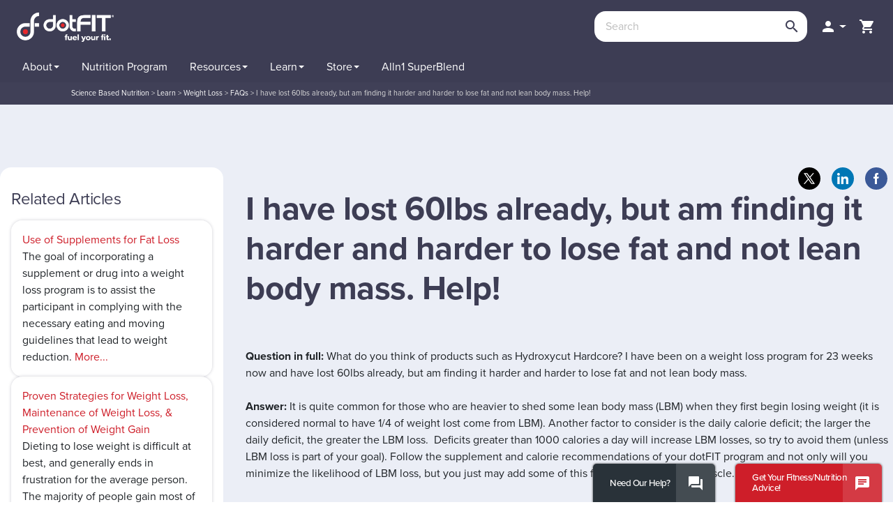

--- FILE ---
content_type: text/html; charset=utf-8
request_url: https://www.dotfit.com/content-1642.html
body_size: 100002
content:


<!DOCTYPE html>
<html>
<head><meta http-equiv="Content-Type" content="text/html; charset=utf-8" /><meta charset="UTF-8" />
    <link type="text/css" href="/sites/print.css" rel="stylesheet" media="print" /><meta name="description" content="" /><meta name="keywords" content="" /><meta property="og:title" content="dotFIT.com" /><meta property="og:image" content="https://www.dotfit.com/sites/63/ogimage.jpg" /><link rel="canonical" href="https://www.dotfit.com/content-1642.html" /><link rel="shortcut icon" href="/sites/63/ui/favicon.ico" type="image/x-icon" /><meta http-equiv="X-UA-Compatible" content="IE=edge">
<meta name="viewport" content="width=device-width, initial-scale=1.0, minimum-scale=1.0, maximum-scale=1.0, user-scalable=no, target-densitydpi=device-dpi">

<link rel="manifest" href="/sites/63/manifest.json">
<meta name="mobile-web-app-capable" content="yes">

<link rel="stylesheet" href="//use.typekit.net/jya6ttw.css">
<link rel="stylesheet" href="//fonts.googleapis.com/icon?family=Material+Icons">
<link rel="stylesheet" href="//maxcdn.bootstrapcdn.com/font-awesome/4.4.0/css/font-awesome.min.css">

<link href="/sites/masterResponsive.css" rel="stylesheet" type="text/css">

<link rel="stylesheet" href="//ajax.googleapis.com/ajax/libs/jqueryui/1.11.4/themes/smoothness/jquery-ui.css">
<!--link rel="stylesheet" href="https://maxcdn.bootstrapcdn.com/bootstrap/3.3.7/css/bootstrap.min.css" integrity="sha384-BVYiiSIFeK1dGmJRAkycuHAHRg32OmUcww7on3RYdg4Va+PmSTsz/K68vbdEjh4u" crossorigin="anonymous"-->
<link href="//cdn.jsdelivr.net/npm/bootstrap@5.0.2/dist/css/bootstrap.min.css" rel="stylesheet" integrity="sha384-EVSTQN3/azprG1Anm3QDgpJLIm9Nao0Yz1ztcQTwFspd3yD65VohhpuuCOmLASjC" crossorigin="anonymous">
<link href="/sites/63/css/bootstrap-material-design.css" rel="stylesheet" media="all">
<link href="/sites/63/css/ripples.css" rel="stylesheet" media="all">

<!--link href="/sites/63/css/responsive.css" rel="stylesheet" type="text/css">
<link href="/sites/63/css/tablet.css" rel="stylesheet" type="text/css">
<link href="/sites/63/css/mobile.css" rel="stylesheet" type="text/css">
<link href="/sites/63/css/devices.css" rel="stylesheet" type="text/css"-->
<!-- New Design Incliding New SCSS -->
<link href="/sites/63/css/scss.css" rel="stylesheet" type="text/css">

<!-- Start cookieyes banner -->
<script id="cookieyes" type="text/javascript" src="https://cdn-cookieyes.com/client_data/875e3aae4ea43f2563be8869/script.js"></script>
<!-- End cookieyes banner -->

<!--script src="//ajax.googleapis.com/ajax/libs/jquery/3.1.0/jquery.min.js"></script-->
<script src="//cdnjs.cloudflare.com/ajax/libs/jquery/3.5.1/jquery.min.js"></script>
<script src="//ajax.googleapis.com/ajax/libs/jqueryui/1.11.4/jquery-ui.min.js"></script>
<script src="//cdnjs.cloudflare.com/ajax/libs/jquery-migrate/1.4.1/jquery-migrate.js"></script>
<!--script src="//maxcdn.bootstrapcdn.com/bootstrap/3.3.7/js/bootstrap.min.js" type="text/javascript"></script-->
<script src="https://cdn.jsdelivr.net/npm/bootstrap@5.0.2/dist/js/bootstrap.bundle.min.js" integrity="sha384-MrcW6ZMFYlzcLA8Nl+NtUVF0sA7MsXsP1UyJoMp4YLEuNSfAP+JcXn/tWtIaxVXM" crossorigin="anonymous"></script>

<script src="/sites/63/js/jquery.easing.min.js" type="text/javascript"></script>
<script src="/sites/63/js/webthink.js" type="text/javascript"></script>

<script src="/sites/63/js/material.min.js" type="text/javascript"></script>
<script src="/sites/63/js/ripples.min.js" type="text/javascript"></script>

<script src="/js/master.js" type="text/javascript"></script>

<link rel="icon" sizes="192x192" href="/sites/63/css/icons/ic_launcher_192.png">

<link rel="apple-touch-icon" sizes="57x57" href="/sites/63/images/apple-icon-dF-57.png" />
<link rel="apple-touch-icon" sizes="72x72" href="/sites/63/images/apple-icon-dF-72.png" />
<link rel="apple-touch-icon" sizes="114x114" href="/sites/63/images/apple-icon-dF-114.png" />
<link rel="apple-touch-icon" sizes="144x144" href="/sites/63/images/apple-icon-dF-144.png" />


<meta name="facebook-domain-verification" content="ec4prc14gxm6d58vk41q5cftlb20gx" />
 
<!-- Global site tag (gtag.js) - Google Analytics -->
<script async src='https://www.googletagmanager.com/gtag/js?id=GTM-WRM964R'></script>
<script>
    window.dataLayer = window.dataLayer || [];
    function gtag() { window.dataLayer.push(arguments); }
    gtag('js', new Date());

    gtag('set', { 
        'organization': "dotFIT Worldwide, LLC", 
        'club': "dotFIT Consumer Club"
    });
    gtag('config', 'GTM-WRM964R', { 'transport_type': 'beacon',
        'organization': "dotFIT Worldwide, LLC", 
        'club': "dotFIT Consumer Club"
    });
    gtag('config', 'G-G9CS8D8TX9', { 'transport_type': 'beacon',
        'organization': "dotFIT Worldwide, LLC", 
        'club': "dotFIT Consumer Club"
    });


</script>
<script type='text/javascript'>
    var wpl_is_logged_in = false;
    var wpl_user_id = -2147483648;
</script>
<!-- Start Meta Pixel Code -->
<script>
!function(f,b,e,v,n,t,s)
{if(f.fbq)return;n=f.fbq=function(){n.callMethod?
n.callMethod.apply(n,arguments):n.queue.push(arguments)};
if(!f._fbq)f._fbq=n;n.push=n;n.loaded=!0;n.version='2.0';
n.queue=[];t=b.createElement(e);t.async=!0;
t.src=v;s=b.getElementsByTagName(e)[0];
s.parentNode.insertBefore(t,s)}(window, document,'script',
'https://connect.facebook.net/en_US/fbevents.js');
    fbq('init', '1483011028537774');
    fbq('trackSingle', '1483011028537774', 'PageView');

</script>
<!-- End Meta Pixel Code -->
<link rel="Stylesheet" href="/sites/63/ui/custom.less" /><base href='https://www.dotfit.com/content.aspx?id=1642' /><title>
	dotFIT.com
</title></head>
<body id='body_1642'
    class='langid_-2147483648 typeArticle anon dotfitcom body_1642'>

    <form name="aspnetForm" method="post" action="content.aspx?id=1642" onsubmit="javascript:return WebForm_OnSubmit();" id="aspnetForm">
<div>
<input type="hidden" name="__EVENTTARGET" id="__EVENTTARGET" value="" />
<input type="hidden" name="__EVENTARGUMENT" id="__EVENTARGUMENT" value="" />
<input type="hidden" name="__LASTFOCUS" id="__LASTFOCUS" value="" />
<input type="hidden" name="__VIEWSTATE" id="__VIEWSTATE" value="/[base64]////[base64]/////[base64]/[base64]/[base64]/9jVE6lh" />
</div>

<script type="text/javascript">
//<![CDATA[
var theForm = document.forms['aspnetForm'];
if (!theForm) {
    theForm = document.aspnetForm;
}
function __doPostBack(eventTarget, eventArgument) {
    if (!theForm.onsubmit || (theForm.onsubmit() != false)) {
        theForm.__EVENTTARGET.value = eventTarget;
        theForm.__EVENTARGUMENT.value = eventArgument;
        theForm.submit();
    }
}
//]]>
</script>


<script src="/WebResource.axd?d=YiICWsOWGtkcK869VuWLDSTBYP-CF1CH13R02989V0pOFnc_CdXoAxSTd3NOLVMt2UOPJIj6elr00qTKiVKK_dZ6P7jexVaXSVzF03wPtv41&amp;t=638627955619783110" type="text/javascript"></script>


<script src="/ScriptResource.axd?d=teBxBCcMgqA8xIGD4eL90d2Dhmc4aThg80jGclyOhQS0tgVwRtyvOwfgA--Jei9HaQHneLTd6zk80ERIp_dxC564_QTx7Fd229HnDBQGpdshhjhc0hXNZa_OkiSXoRwo8UNBvHKa8to30568x7a_of86gNndw14d-FO3mWG7-3c1&amp;t=ffffffffc7a8e318" type="text/javascript"></script>
<script src="/ScriptResource.axd?d=ugMB-xE8Jo7gzeJexBNO4EqVE-404OGpvUCZUR46vNzt_IdmXsgOfg50Obwk6XCgndpeBsjclGE6l1GGH0A5OfIe28GmfRexRcZK8iGQNp-4ZUdZ-WsBounJ7inpOFl9T8sG4BOtAlX0k-YraP0UkbRYo7LAKpVZqLkGoRzykoH_AKGxKtO-c--QkrKqZewd0&amp;t=2a9d95e3" type="text/javascript"></script>
<script type="text/javascript">
//<![CDATA[
if (typeof(Sys) === 'undefined') throw new Error('ASP.NET Ajax client-side framework failed to load.');
//]]>
</script>

<script src="/ScriptResource.axd?d=4bk3FiUlTGuSdaf5gFx1BmVUvWJQHhhfEpgfxZDyMoAAI1RUtexgXTORXAokCPk5mIc38aQEQIkOiD4hr_CVkX8qflBkTpQ5et54mSkhpKFSVpUVhSZAJxJUFbqE2WlFbBPB_8i52yzqik4skDOB6ARxW68tLSHMu0dMt0ZzOUV8hDsiORHiJ_oDOAKBJxAF0&amp;t=2a9d95e3" type="text/javascript"></script>
<script type="text/javascript">
//<![CDATA[
function WebForm_OnSubmit() {
if (typeof(ValidatorOnSubmit) == "function" && ValidatorOnSubmit() == false) return false;
return true;
}
//]]>
</script>

<div>

	<input type="hidden" name="__VIEWSTATEGENERATOR" id="__VIEWSTATEGENERATOR" value="65E7F3AF" />
</div>
    <script type="text/javascript">
//<![CDATA[
Sys.WebForms.PageRequestManager._initialize('ctl00$sm', 'aspnetForm', [], [], [], 90, 'ctl00');
//]]>
</script>

        

<script> 
    var dotfitdiscopercent = '0%';
    var ovrogid = -2147483648;
    var ovrcid = -2147483648;
    var member1729 = false;
    var showDotfitTools = 'False';
    var isAdmin = 'False';

</script>
<!-- showDotfitTools is for supplement-education page for tools button -->

<!-- Custom Tracking Pixel for UA -->



<script>
    less = {
        env: "development",
        async: false,
        poll: 2000
        //,
        //sourceMap: true
    };
</script>
<script>
    $(function () {
        $.material.init();
    });
</script>

<script type="text/javascript">

    var AlreadyShownAPopupThisRequest = false;

    function showPrivacyDialog() {
        AlreadyShownAPopupThisRequest = true;
        ShowPopUp($("#dialog"), null, null, 600, 600, null, "Terms & Policy");
    }
    function showITNTaxIDDialog() {
        AlreadyShownAPopupThisRequest = true;
        ShowPopup('#ITNDialog');
    }


    function ValidateTandCs(source, args) {
        args.IsValid = document.getElementById('ctl00_ctl04_cbPrivacy').checked;
    }
    function OpenITNDialogLogged(path) {
        AlreadyShownAPopupThisRequest = true;
        setTimeout(function () {
            var popupname = 'ITN Professional Network';
            PromptForEmail(path, false, popupname);
        }, 500);
    }

    function CloseDialog(reload) {
        $.colorbox.close();

        if (reload)
            location.reload();
    }

    function PromptForEmail(url, max, popupname) {
        AlreadyShownAPopupThisRequest = true;
        var redirectto = "";
        if (window.location.href.indexOf("redirectafterlogin") > -1) {
            redirectto = "/account";
        }

        $.colorbox({
            'padding': 0,
            'href': url,
            'overlayShow': true,
            'overlayOpacity': .5,
            'title': popupname,
            onComplete: function (a, b, c) {
                $('#cboxLoadedContent iframe').load(function () {
                    var ifr = $('#cboxLoadedContent iframe')[0];
                    ifr = ifr.contentWindow.document.body.getElementsByTagName('form')[0];
                    if (!max)
                        $.colorbox.resize({ innerWidth: ifr.scrollWidth + 25, innerHeight: ifr.scrollHeight + 30 });
                });
            },
            'onClosed': function () {
                if (redirectto != "") {
                    window.location.href = redirectto;
                }

            },
            'iframe': true,
            'overlayClose': false,
            'width': max ? '90%' : '50%',
            'height': max ? '90%' : '50%'
        });
    }

    function PromptForEmployeeID() {
        AlreadyShownAPopupThisRequest = true;
        let max = false;

        $.colorbox({
            'padding': 0,
            'href': '/shop/ModalPage.aspx?ControlToLoad=EnterEmployeeID',
            'overlayShow': true,
            'overlayOpacity': .5,
            'close': false,
            'title': 'Enter Your Employee ID',
            onComplete: function (a, b, c) {
                $('#cboxLoadedContent iframe').load(function () {
                    var ifr = $('#cboxLoadedContent iframe')[0];
                    ifr = ifr.contentWindow.document.body.getElementsByTagName('form')[0];
                    $.colorbox.resize({ innerWidth: ifr.scrollWidth + 25, innerHeight: ifr.scrollHeight + 30 });
                });
            },
            'onClosed': function () {
                // do nothing
            },
            'iframe': true,
            'overlayClose': false,
            'width': '50%',
            'height': '50%'
        });
    }

    $(function () {
        var valOption;
        $('.taxidheader').keyup(function (e) {
            valOption = $('#ctl00_ctl04_rblidentification input[type=radio]:checked').val();
            var valSSN = document.getElementById('ctl00_ctl04_rfvSSN');
            var valFEIN = document.getElementById('ctl00_ctl04_rfvFEIN');

            var max = 11;
            var val = this.value.replace(/\D/g, '');
            var newVal = '';
            var sizes = [3, 2, 4];
            if (valOption == "FEIN") {
                sizes = [2, 7];
                max = 10;
                ValidatorEnable(valFEIN, true);
                valFEIN.style.visibility = 'visible';
                ValidatorEnable(valSSN, false);
                valSSN.style.visibility = 'hidden';
            }
            else {
                ValidatorEnable(valFEIN, false);
                valFEIN.style.visibility = 'hidden';
                ValidatorEnable(valSSN, true);
                valSSN.style.visibility = 'visible';
            }

            for (var i in sizes) {
                if (val.length > sizes[i]) {
                    newVal += val.substr(0, sizes[i]) + '-';
                    val = val.substr(sizes[i]);
                }
                else
                    break;
            }

            newVal += val;
            if (newVal.length > max) {
                this.value = newVal.substr(0, max);
                valFEIN.style.visibility = 'hidden';
                valSSN.style.visibility = 'hidden';
            }
            else {
                this.value = newVal;
            }
        });

        $('#ctl00_ctl04_rblidentification').click(function () {
            valOption = $('#ctl00_ctl04_rblidentification input[type=radio]:checked').val();
            $('.taxid').val("");

        });
    });
</script>
<script>
    /*$( document ).ready(function() {
        $('section#learn').css("min-height", $(window).height());
        $('section#store').css("min-height", $(window).height());
        $('section#contact').css("min-height", $(window).height());
        $('section#member').css("min-height", $(window).height());
    });
    */
    $(document).ready(function () {
        var productsticky = $('.product-sticky');
        if (productsticky.get(0)) {
            var div_top = productsticky.offset().top;

            $(window).scroll(function () {
                var window_top = $(window).scrollTop() - 500;
                if (window_top > div_top) {
                    if (!$('.product-sticky').is('.sticky')) {
                        $('.product-sticky').addClass('sticky');
                    }
                } else {
                    $('.product-sticky').removeClass('sticky');
                }
            });
        }
    });
</script>
<header>
    <div class="container-fluid header-main">
        
        <div class="branding">
            <div id="logo">
                
                <figure class="d-none d-lg-block desktop-logo logo-org 1">
                    <a href='/'><img src='/sites/63/ui/logo.png' alt='Home Page' name='Home Page' id='home' /></a>
                </figure>
                <figure class="d-block d-lg-none mobile-logo logo-org 11">
                    <a href='/'><img src='/sites/63/ui/mobilelogo.png' alt='Home Page' name='Home Page' id='home' /></a>
                </figure>
                

<!--
     
-->
            </div>

            
            <nav id="topnav" class="navbar user">

                
                <ul class="nav navbar-nav interactive" id="searchwrap">
                    <li class="search">
                        

<script type="text/javascript">



    $(function () {

        $('#searchInput').keyup(function (e) {
            if (e.keyCode == 13) {
                window.location = '/search.aspx?q=' + this.value;
            }
        });

        
        return; // dotfit don't want a search suggestions dropdown any more
        

        $('#searchInput').autocomplete({
            source: function (request, response) {
                $.ajax({
                    url: '/dbresultsjson.aspx',
                    dataType: "json",
                    //type: "POST",
                    data: {
                        term: request.term,
                        type: $('ul.dropdown-menu').data('objType')
                    },
                    contentType: "application/json; charset=utf-8",
                    success: function (data) {
                        response($.map(data.results, function (item) {
                            return {
                                id: item.oid,
                                coid: item.id,
                                value: decodeHtml(item.t),
                                desc: decodeHtml(item.p),
                                info: decodeHtml(item.i),
                                url: item.u
                            }
                        }));
                    },
                    error: function (XMLHttpRequest, textStatus, errorThrown) {

                        $('#searchInput').removeClass('ui-autocomplete-loading');
                        return {
                            label: 'No Results',
                            value: '',
                            desc: ''
                        }

                    }
                });
            },
            minLength: 2,
            select: function (event, ui) {
        //alert(ui.item.url);
        window.location = ui.item.url;
    },
            open: function (event, ui) {
        debugger;
                $(this).autocomplete("widget").addClass("contentSearchDiv");
    }
    //,
    //create: function (event, ui) {
    //	if (!$(this).data('autocomplete'))
    //		return;
    //    $(this).data('autocomplete')._renderItem = function (ul, item) {
    //        var subtitle = "";
    //        var image = "";
    //        var idInfo = "";
    //        if (item.desc != "")
    //            subtitle = " (#" + item.desc + ")";
    //        if (item.id != "")
    //            idInfo = " (id-" + item.id + ")";

    //        return $("<li></li>")
    //        .data("item.autocomplete", item)
    //        .append("<a><div class='title'>" + decodeHtml(item.value + subtitle) + "</div>" + decodeHtml(item.info + idInfo) + "</a>")
    //        .appendTo(ul);
    //    }
    //}

    }).autocomplete("instance")._renderItem = function (ul, item) {
        var subtitle = "";
        var image = "";
        var idInfo = "";
        if (item.desc != "")
            subtitle = " <span>(#" + item.desc + ")</span>";
        if (item.id != "")
            idInfo = " <span>(id-" + item.id + ")</span>";
        ul.addClass('contentSearch');
        return $("<li></li>")
            .data("item.autocomplete", item)
            .append("<a>")
            
                    .append("<div class='title'>" + decodeHtml(item.value) + "</div>")
                    .append("</a>")
                    .appendTo(ul);
            };

    });

    function decodeHtml(s) {
        return $('<div/>').html(s).text();
    }

</script>





<div id="search" class="form-group">
    <input id="searchInput" class="txtinput form-control" type="search" placeholder="Search"
        onfocus="$('#searchClearBtn').show();" onblur="$('#searchClearBtn').show(100).delay(800).hide(600);"
        onkeydown="if (event.keyCode==13) {if (!this.value.trim()) return false; window.location='/search.aspx?q='+this.value; return false;} else if ($('#searchInput').val() == '') { $('#searchClearBtn').hide(); }  else if ($('#searchInput').val() != '') { $('#searchClearBtn').show(); }"
        value='' />

    <a id="searchClearBtn" style="display: none;" href="#" onclick="$('#searchInput').val(''); $('#searchInput').focus(); return false;"><span class="material-icons">close</span></a>
    <div id="ctl00_ctl04_ContentSearch1_btnSearch" class="btn button-grey-light buttonSearch" onclick="window.location=&#39;/search.aspx?q=&#39;+document.getElementById(&#39;searchInput&#39;).value;"><span class="material-icons">search</span></div>
</div>


                    </li>
                </ul>
                <!-- END OF NEW SEARCH -->
                

                <ul class='nav navbar-nav account-menu'>

                    
                    <li class="login dropdown">
                        <a class="dropdown-toggle" data-toggle1="dropdown" role="button" aria-expanded1="false" data-target1="#userdropdown1x" onclick="$(this).next().toggle();"><i class="material-icons">&#xE7FD;</i></a>

                        <ul class="dropdown-menu user-nav-dropdown loginnav" aria-labelledby1="userdropdown1x1" id="userdropdown1x1">
                            <li>
                                <div id="ctl00_ctl04_pnlLogin" class="headerloginpanel" onkeypress="javascript:return WebForm_FireDefaultButton(event, &#39;ctl00_ctl04_btnLogin&#39;)">
	
                                    <div class="form-group mb-3 mt-0">
                                        <div class="form-floating">
                                            <input name="ctl00$ctl04$tbUsername" type="text" id="ctl00_ctl04_tbUsername" class="form-control headerloginusername" />
                                            <label for="tbUsername" class="form-label">Username:</label>
                                            <span id="ctl00_ctl04_RequiredFieldValidator5" class="required" style="color:Red;display:none;">* required</span>
                                        </div>
                                    </div>

                                    <div class="form-group mb-3 mt-0">
                                        <div class="form-floating">
                                            <input name="ctl00$ctl04$tbPassword" type="password" id="ctl00_ctl04_tbPassword" class="form-control headerloginpassword" />
                                            <label for="tbPassword">Password:</label>
                                            <span id="ctl00_ctl04_RequiredFieldValidator6" class="required" style="color:Red;display:none;">* required</span>
                                        </div>
                                    </div>
                                    <div class="checkbox">
                                        <label for="ctl00_ctl04_ckbRemember">
                                            <input id="ctl00_ctl04_ckbRemember" type="checkbox" name="ctl00$ctl04$ckbRemember" />
                                            Remember me</label>
                                    </div>
                                    <div class="button-group">
                                        <a id="ctl00_ctl04_btnLogin" class="btn btn-primary btn-login headerloginbutton" href="javascript:WebForm_DoPostBackWithOptions(new WebForm_PostBackOptions(&quot;ctl00$ctl04$btnLogin&quot;, &quot;&quot;, true, &quot;loginbox&quot;, &quot;&quot;, false, true))"><span class="material-icons">person</span> <span class="button-name">Login</span></a>
                                        
                                    </div>
                                
</div>
                            </li>
                            <li class="divider"></li>
                            <li>
                                <div class="button-group">
                                    <a href="/login.aspx?forgot=pass" class="btn btn-small forgot-pass">Forgot Password</a>
                                </div>
                            </li>
                            <li class="divider"></li>
                            
                            <li>
                                <div class="button-group">
                                    <a href="/category-cid-559.html" class="btn btn-secondary sign-up"><span class="material-icons">person_add</span> <span class="button-name">Sign Up</span></a>
                                </div>
                            </li>
                            
                            <li>
                                <div class="idmeverify">
                                    <a href="/idme/callback?RedirectTo=%2furlprocessor.aspx%3f404%3bhttps%3a%2f%2fwww.dotfit.com%3a443%2fcontent-1642.html"
                                        style="padding: 0; border-radius: 0;">
                                        <img src="/sites/63/images/verifywithidme.svg" alt="Verify with ID.me" title="Verify with ID.me" width="239" />
                                    </a>
                                </div>
                            </li>
                            
                        </ul>

                    </li>

                    
                    <li class="cart"><a href="/shop/cart.aspx" class="viewCart">
                        <i class="material-icons">&#xE8CC;</i><span>View Cart</span></a></li>
                    
                </ul>

                
            </nav>
        </div>
        




<button type="button" class="js-menu-show header__menu-toggle sidebar-toggle material-icons">menu</button>
<div class="sidebar-overlay"></div>
<aside id="sidebar" class="sidebar sidebar-default sidebar-fixed-left" role="navigation">
    <button type="button" class="sidebar-toggle material-icons">close</button>
    <!-- Sidebar header -->
    <header class="sidebar-header header-cover" style="display: none;">
        <!-- Sidebar brand image -->
        
        <!-- Sidebar brand name -->
        
    </header>

    <!-- Sidebar navigation -->
   <div id="mainMenuDynamic">
        <ul class="nav sidebar-nav">
            
                    <li class="" id='tab_about'>
                        <a id="ctl00_ctl04_MainMenu_rptMainMenu_ctl00_hlMenuItem" data-type="dropdown" href="/about-dotFIT">
                            <span class="title">
                            About</span>
                            <span class="descr"> </span>
                            <b class="caret"></b></a>
                        
                            <ul class="dropdown-menu collapse frontendmenu ">
                                
                                        <li class='' id='tab_dotfitdifference'>
                                            <a id="ctl00_ctl04_MainMenu_rptMainMenu_ctl00_rptSubmenu_ctl00_hlMenuItem" href="/dotfit-difference">
                                            <span class="title">
                            dotFIT Difference</span>
                            <span class="descr"> </span>
                                            </a>
                                        </li>
                                    
                                        <li class='' id='tab_whatwedo'>
                                            <a id="ctl00_ctl04_MainMenu_rptMainMenu_ctl00_rptSubmenu_ctl01_hlMenuItem" href="/about-dotFIT">
                                            <span class="title">
                            What We Do</span>
                            <span class="descr"> </span>
                                            </a>
                                        </li>
                                    
                                        <li class='' id='tab_licensedresellers'>
                                            <a id="ctl00_ctl04_MainMenu_rptMainMenu_ctl00_rptSubmenu_ctl02_hlMenuItem" href="/become-a-licensed-partner">
                                            <span class="title">
                            Licensed Resellers</span>
                            <span class="descr"> </span>
                                            </a>
                                        </li>
                                    
                                        <li class='' id='tab_becomeasponsoredathlete'>
                                            <a id="ctl00_ctl04_MainMenu_rptMainMenu_ctl00_rptSubmenu_ctl03_hlMenuItem" href="/SponsorshipForm">
                                            <span class="title">
                            Become a Sponsored Athlete</span>
                            <span class="descr"> </span>
                                            </a>
                                        </li>
                                    
                                        <li class='' id='tab_earnwithfibrpro'>
                                            <a id="ctl00_ctl04_MainMenu_rptMainMenu_ctl00_rptSubmenu_ctl04_hlMenuItem" href="/elite">
                                            <span class="title">
                            Earn with fibrPRO</span>
                            <span class="descr"> </span>
                                            </a>
                                        </li>
                                    
                            </ul>
                        
                    </li>
                
                    <li class="" id='tab_nutritionprogram'>
                        <a id="ctl00_ctl04_MainMenu_rptMainMenu_ctl01_hlMenuItem" data-type="dropdown" href="/dotfitmego.aspx?to=dashboard">
                            <span class="title">
                            Nutrition Program</span>
                            <span class="descr"> </span>
                            </a>
                        
                    </li>
                
                    <li class="" id='tab_resources'>
                        <a id="ctl00_ctl04_MainMenu_rptMainMenu_ctl02_hlMenuItem" data-type="dropdown" href="/product-resource-library">
                            <span class="title">
                            Resources</span>
                            <span class="descr"> </span>
                            <b class="caret"></b></a>
                        
                            <ul class="dropdown-menu collapse frontendmenu ">
                                
                                        <li class='' id='tab_dotfitcertification'>
                                            <a id="ctl00_ctl04_MainMenu_rptMainMenu_ctl02_rptSubmenu_ctl00_hlMenuItem" href="/become-dotFIT-certified">
                                            <span class="title">
                            dotFIT Certification</span>
                            <span class="descr"> </span>
                                            </a>
                                        </li>
                                    
                                        <li class='' id='tab_asktheexperts'>
                                            <a id="ctl00_ctl04_MainMenu_rptMainMenu_ctl02_rptSubmenu_ctl01_hlMenuItem" href="/learn/AsktheExperts">
                                            <span class="title">
                            Ask the Experts</span>
                            <span class="descr"> </span>
                                            </a>
                                        </li>
                                    
                                        <li class='' id='tab_recipes'>
                                            <a id="ctl00_ctl04_MainMenu_rptMainMenu_ctl02_rptSubmenu_ctl02_hlMenuItem" href="/learn/recipes">
                                            <span class="title">
                            Recipes</span>
                            <span class="descr"> </span>
                                            </a>
                                        </li>
                                    
                                        <li class='' id='tab_healthymealplans'>
                                            <a id="ctl00_ctl04_MainMenu_rptMainMenu_ctl02_rptSubmenu_ctl03_hlMenuItem" href="/reference-menus?cals=1500">
                                            <span class="title">
                            Healthy Meal Plans</span>
                            <span class="descr"> </span>
                                            </a>
                                        </li>
                                    
                                        <li class='' id='tab_productresourceslibrary'>
                                            <a id="ctl00_ctl04_MainMenu_rptMainMenu_ctl02_rptSubmenu_ctl04_hlMenuItem" href="/supplement-education">
                                            <span class="title">
                            Product Resources Library</span>
                            <span class="descr"> </span>
                                            </a>
                                        </li>
                                    
                                        <li class='' id='tab_infographics'>
                                            <a id="ctl00_ctl04_MainMenu_rptMainMenu_ctl02_rptSubmenu_ctl05_hlMenuItem" href="/infographics">
                                            <span class="title">
                            Infographics</span>
                            <span class="descr"> </span>
                                            </a>
                                        </li>
                                    
                                        <li class='' id='tab_supplementsscreener'>
                                            <a id="ctl00_ctl04_MainMenu_rptMainMenu_ctl02_rptSubmenu_ctl06_hlMenuItem" href="/new-supplement-screener">
                                            <span class="title">
                            Supplements Screener</span>
                            <span class="descr"> </span>
                                            </a>
                                        </li>
                                    
                            </ul>
                        
                    </li>
                
                    <li class="" id='tab_learn'>
                        <a id="ctl00_ctl04_MainMenu_rptMainMenu_ctl03_hlMenuItem" data-type="dropdown" href="/learn">
                            <span class="title">
                            Learn</span>
                            <span class="descr"> </span>
                            <b class="caret"></b></a>
                        
                            <ul class="dropdown-menu collapse frontendmenu ">
                                
                                        <li class='' id='tab_weightloss'>
                                            <a id="ctl00_ctl04_MainMenu_rptMainMenu_ctl03_rptSubmenu_ctl00_hlMenuItem" href="/learn/weight-loss">
                                            <span class="title">
                            Weight Loss</span>
                            <span class="descr"> </span>
                                            </a>
                                        </li>
                                    
                                        <li class='' id='tab_musclegain'>
                                            <a id="ctl00_ctl04_MainMenu_rptMainMenu_ctl03_rptSubmenu_ctl01_hlMenuItem" href="/learn/muscle-gain">
                                            <span class="title">
                            Muscle Gain</span>
                            <span class="descr"> </span>
                                            </a>
                                        </li>
                                    
                                        <li class='' id='tab_sportsperformance'>
                                            <a id="ctl00_ctl04_MainMenu_rptMainMenu_ctl03_rptSubmenu_ctl02_hlMenuItem" href="/learn/performance">
                                            <span class="title">
                            Sports Performance</span>
                            <span class="descr"> </span>
                                            </a>
                                        </li>
                                    
                                        <li class='' id='tab_healthandwellness'>
                                            <a id="ctl00_ctl04_MainMenu_rptMainMenu_ctl03_rptSubmenu_ctl03_hlMenuItem" href="/learn/general-health-fitness">
                                            <span class="title">
                            Health and Wellness</span>
                            <span class="descr"> </span>
                                            </a>
                                        </li>
                                    
                                        <li class='' id='tab_supplementation'>
                                            <a id="ctl00_ctl04_MainMenu_rptMainMenu_ctl03_rptSubmenu_ctl04_hlMenuItem" href="/learn/supplements">
                                            <span class="title">
                            Supplementation</span>
                            <span class="descr"> </span>
                                            </a>
                                        </li>
                                    
                                        <li class='' id='tab_masterclasses&webinars'>
                                            <a id="ctl00_ctl04_MainMenu_rptMainMenu_ctl03_rptSubmenu_ctl05_hlMenuItem" href="/dotfittools/masterclass">
                                            <span class="title">
                            Masterclasses & Webinars</span>
                            <span class="descr"> </span>
                                            </a>
                                        </li>
                                    
                            </ul>
                        
                    </li>
                
                    <li class="" id='tab_1303'>
                        <a id="ctl00_ctl04_MainMenu_rptMainMenu_ctl04_hlMenuItem" data-type="dropdown" href="/Store">
                            <span class="title">
                            Store</span>
                            <span class="descr"> </span>
                            <b class="caret"></b></a>
                        
                            <ul class="dropdown-menu collapse frontendmenu ">
                                
                                        <li class='' id='tab_alln1superblend'>
                                            <a id="ctl00_ctl04_MainMenu_rptMainMenu_ctl04_rptSubmenu_ctl00_hlMenuItem" href="/superblend">
                                            <span class="title">
                            Alln1 SuperBlend</span>
                            <span class="descr"> </span>
                                            </a>
                                        </li>
                                    
                                        <li class='' id='tab_522'>
                                            <a id="ctl00_ctl04_MainMenu_rptMainMenu_ctl04_rptSubmenu_ctl01_hlMenuItem" href="/Store/weightloss">
                                            <span class="title">
                            Weight Loss</span>
                            <span class="descr"> </span>
                                            </a>
                                        </li>
                                    
                                        <li class='' id='tab_521'>
                                            <a id="ctl00_ctl04_MainMenu_rptMainMenu_ctl04_rptSubmenu_ctl02_hlMenuItem" href="/Store/health">
                                            <span class="title">
                            Health</span>
                            <span class="descr"> </span>
                                            </a>
                                        </li>
                                    
                                        <li class='' id='tab_523'>
                                            <a id="ctl00_ctl04_MainMenu_rptMainMenu_ctl04_rptSubmenu_ctl03_hlMenuItem" href="/Store/performance">
                                            <span class="title">
                            Muscle Gain & Performance</span>
                            <span class="descr"> </span>
                                            </a>
                                        </li>
                                    
                                        <li class='' id='tab_541'>
                                            <a id="ctl00_ctl04_MainMenu_rptMainMenu_ctl04_rptSubmenu_ctl04_hlMenuItem" href="/Store/nutrition">
                                            <span class="title">
                            Nutrition</span>
                            <span class="descr"> </span>
                                            </a>
                                        </li>
                                    
                                        <li class='' id='tab_33056'>
                                            <a id="ctl00_ctl04_MainMenu_rptMainMenu_ctl04_rptSubmenu_ctl05_hlMenuItem" href="/NSF_Certified_for_Sport">
                                            <span class="title">
                            NSF Certified for Sport</span>
                            <span class="descr"> </span>
                                            </a>
                                        </li>
                                    
                                        <li class='' id='tab_keto'>
                                            <a id="ctl00_ctl04_MainMenu_rptMainMenu_ctl04_rptSubmenu_ctl06_hlMenuItem" href="/keto">
                                            <span class="title">
                            Keto</span>
                            <span class="descr"> </span>
                                            </a>
                                        </li>
                                    
                                        <li class='' id='tab_33163'>
                                            <a id="ctl00_ctl04_MainMenu_rptMainMenu_ctl04_rptSubmenu_ctl07_hlMenuItem" href="/gluten-free-dotfit">
                                            <span class="title">
                            Gluten Free</span>
                            <span class="descr"> </span>
                                            </a>
                                        </li>
                                    
                                        <li class='' id='tab_1969'>
                                            <a id="ctl00_ctl04_MainMenu_rptMainMenu_ctl04_rptSubmenu_ctl08_hlMenuItem" href="/Store/Fitness-Accessories">
                                            <span class="title">
                            Fitness Accessories</span>
                            <span class="descr"> </span>
                                            </a>
                                        </li>
                                    
                                        <li class='' id='tab_33567'>
                                            <a id="ctl00_ctl04_MainMenu_rptMainMenu_ctl04_rptSubmenu_ctl09_hlMenuItem" href="/Store/Bundles">
                                            <span class="title">
                            Bundles</span>
                            <span class="descr"> </span>
                                            </a>
                                        </li>
                                    
                                        <li class='' id='tab_glp-1supportbundle'>
                                            <a id="ctl00_ctl04_MainMenu_rptMainMenu_ctl04_rptSubmenu_ctl10_hlMenuItem" href="/glp-1-Support-Bundle">
                                            <span class="title">
                            GLP-1 Support Bundle</span>
                            <span class="descr"> </span>
                                            </a>
                                        </li>
                                    
                                        <li class='' id='tab_viewallproducts'>
                                            <a id="ctl00_ctl04_MainMenu_rptMainMenu_ctl04_rptSubmenu_ctl11_hlMenuItem" href="/dotfit-all-products">
                                            <span class="title">
                            View All Products</span>
                            <span class="descr"> </span>
                                            </a>
                                        </li>
                                    
                                        <li class='selected' id='tab_apparel'>
                                            <a id="ctl00_ctl04_MainMenu_rptMainMenu_ctl04_rptSubmenu_ctl12_hlMenuItem" class="selected" href="https://apparel.dotfit.com">
                                            <span class="title">
                            Apparel</span>
                            <span class="descr"> </span>
                                            </a>
                                        </li>
                                    
                            </ul>
                        
                    </li>
                
                    <li class="" id='tab_alln1superblend'>
                        <a id="ctl00_ctl04_MainMenu_rptMainMenu_ctl05_hlMenuItem" data-type="dropdown" href="/superblend">
                            <span class="title">
                            Alln1 SuperBlend</span>
                            <span class="descr"> </span>
                            </a>
                        
                    </li>
                
        </ul>
    </div>
 

    
      <nav id="MainMenu" class="js-side-nav-container side-nav__container">
        
        <div class="list-group panel">
        </div>
    </nav>   
 
</aside>



<script type="text/javascript">
    $(document).ready(function () {
        var overlay = $('.sidebar-overlay');

        $(window).on('resize', function () { 
            if ($(this).width() > 1120) {
                $('#sidebar li.open a').next().hide().parent().removeClass('open');
                $('#mainMenuDynamic').insertBefore($('#topnav'));
            }
            else {
                $('#sidebar li.selected a').next().show().parent().addClass('open');
                $('#mainMenuDynamic').insertAfter($('#sidebar header'));
            }
        });


        $(window).resize();

        $('.sidebar-toggle').on('click', function () {
            var sidebar = $('#sidebar');
            sidebar.toggleClass('open');
            if ((sidebar.hasClass('sidebar-fixed-left') || sidebar.hasClass('sidebar-fixed-right')) && sidebar.hasClass('open')) {
                overlay.addClass('active');
            } else {
                overlay.removeClass('active');
            }
        });

        overlay.on('click', function () {
            $(this).removeClass('active');
            $('#sidebar').removeClass('open');
        });

        //$('.sidebar-toggle').first().click();

        $('header.header-cover').show();

            $(document).on('click', '#sidebar li a', function (e) {
                $this = $(this);//.find('a');
                if ($this.length){
                    
                    if ($this.next().length > 0) {
                        if ($('#sidebar li.open a')[0] != $this[0])
                            $('#sidebar li.open a').next().slideUp().parent().removeClass('open');

                        $this.next().slideToggle().parent().toggleClass('open');
                        return false;
                        //e.preventDefault();
                        //e.cancelBubble = true;

                    }
                    else {
                        //toggleLoading(true);
                        //location.href = $this.attr('href');
                        setTimeout(function(){
                            $('.sidebar-overlay').click();
                        },300);
                    }
                }
            });
            if ($('#sidebar #tab_ > a').next().length > 0 && $('#sidebar li.open').length==0) {
                $('#sidebar #tab_ > a').click();
            }

    });
    (function ($) {
        var dropdown = $('.dropdown');

        // Add slidedown animation to dropdown
        dropdown.on('show.bs.dropdown', function (e) {
            $(this).find('.dropdown-menu').first().stop(true, true).slideDown();
        });

        // Add slideup animation to dropdown
        dropdown.on('hide.bs.dropdown', function (e) {
            $(this).find('.dropdown-menu').first().stop(true, true).slideUp();
        });
    })(jQuery);


</script>


        

        <!-- Start Extended Header -->
        <!-- End of Extended Header -->
        


        <div style="display: none; min-height: 300px;" id="modalPopup" class="sharepage">
            <iframe id="popupIFrame" frameborder="0" width="430" scrolling="no" height="530"></iframe>
        </div>

        

        
        
        <!--
            showITNPopup=False
            closePrivacy=False
            showPersonalEmailPopupFalse
           
        -->

        <div style="display: none;">

            

            <div id="ITNDialog" class="ITNBox">
                <div class="form-group">
                    
                    <table id="ctl00_ctl04_rblidentification" border="0">
	<tr>
		<td><input id="ctl00_ctl04_rblidentification_0" type="radio" name="ctl00$ctl04$rblidentification" value="SSN" checked="checked" /><label for="ctl00_ctl04_rblidentification_0">SSN or Tax ID</label></td>
	</tr><tr>
		<td><input id="ctl00_ctl04_rblidentification_1" type="radio" name="ctl00$ctl04$rblidentification" value="FEIN" /><label for="ctl00_ctl04_rblidentification_1">Federal EIN (FEIN)</label></td>
	</tr>
</table>
                    <input name="ctl00$ctl04$tbtaxid" type="text" id="ctl00_ctl04_tbtaxid" class="form-control taxidheader" />
                    <span id="ctl00_ctl04_rfvSSN" style="color:Red;display:none;"><br /> Please make corrections to your Tax ID</span>
                    <span id="ctl00_ctl04_rfvFEIN" style="color:Red;display:none;"><br /> Please make corrections to your Tax ID</span>
                </div>
                <div class="buttonGroup">
                    <a id="ctl00_ctl04_lbSaveTaxID" class="btn btn-primary btn-raised fr" href="javascript:WebForm_DoPostBackWithOptions(new WebForm_PostBackOptions(&quot;ctl00$ctl04$lbSaveTaxID&quot;, &quot;&quot;, true, &quot;vgITNTaxID&quot;, &quot;&quot;, false, true))">
                                              Submit
                    </a>
                    <span id="ctl00_ctl04_RequiredFieldValidator7" style="color:Red;display:none;">* required</span>
                </div>
            </div>

        </div>
    </div>

    
    <div class="toast healthclubpartner-banner" role="alert" aria-live="assertive" aria-atomic="true">
        <button type="button" class="ml-2 mb-1 close" data-dismiss="toast" aria-label="Close" id="close-toast">
            <span aria-hidden="true">×</span>
        </button>

        <div class="toast-body">
            <p>
                Member of a health club partner ?<br>
                <a href="/new-user-register">Click Here</a> to check your sponsored discount<br>
                If not a member <a href="/new-user-register">Click Here</a> to create your account.
            </p>
        </div>
    </div>

    <script>
        $("#close-toast").click(function () {
            $(".healthclubpartner-banner").addClass('hidden');
        });
    </script>
    
</header>
<main>

    <div class="bc-wrapper">
        <div class="container">
            
<div class="breadCrumbs">
<a href="/">Science Based Nutrition</a> <span class='brcrmb_gt'>&gt;</span> <a href="/learn">Learn</a> <span class='brcrmb_gt'>&gt;</span> <a href="/learn/weight-loss">Weight Loss</a> <span class='brcrmb_gt'>&gt;</span> <a href="/learn/weight-loss/faq">FAQs</a> <span class='brcrmb_gt'>&gt;</span> I have lost 60lbs already, but am finding it harder and harder to lose fat and not lean body mass. Help!
</div>
<script type="application/ld+json">
{
 "@context": "http://schema.org",
 "@type": "BreadcrumbList",
 "itemListElement":
 [
{
   "@type": "ListItem",
   "position": 1,
   "item":
   {
    "@id": "https://www.dotfit.com/",
    "name": "Science Based Nutrition"
    }
  },
{
   "@type": "ListItem",
   "position": 2,
   "item":
   {
    "@id": "https://www.dotfit.com/learn",
    "name": "Learn"
    }
  },
{
   "@type": "ListItem",
   "position": 3,
   "item":
   {
    "@id": "https://www.dotfit.com/learn/weight-loss",
    "name": "Weight Loss"
    }
  },
{
   "@type": "ListItem",
   "position": 4,
   "item":
   {
    "@id": "https://www.dotfit.com/learn/weight-loss/faq",
    "name": "FAQs"
    }
  },
{
   "@type": "ListItem",
   "position": 5,
   "item":
   {
    "@id": "https://www.dotfit.com/content-1642.html",
    "name": "I have lost 60lbs already, but am finding it harder and harder to lose fat and not lean body mass. Help!"
    }
  }
 ]
}
</script>
        </div>
    </div>

    

<!--
     
-->


    <!---->

        

    <script type="text/javascript">
        //Global list of all content module IDs, hasContent,...
        var lstContentModules=[{cmid:15780,hasContent:false},{cmid:18132,hasContent:true},{cmid:8724,hasContent:true},{cmid:11076,hasContent:true},{cmid:-2147483648,hasContent:false}];

            

        if (jQuery) {
            $().ready(function () {
                $(".module").each(function (index, e) {
                    var parent = $(e).parent();
                    if ($(e).html().trim() == "") {
                        $(e).remove();
                    }
                    if (parent.html().trim() == "") {
                        parent.remove();
                    }
                });

                $(".middle_table td").each(function (index, e) {
                    if ($(e).html().trim() == "") {
                        $(e).remove();
                    }
                });
            });
        }
        
    </script>
    <script>
        function copyClassesToChildren(el) {
            var cl = $(el).attr('class');
            $(el).children().each(function () {
                $(this).attr('class', $(this).attr('class') + ' ' + cl.replace(/\bcol-.*? \b/g, '').replace('row', '').replace('wrapper', ''));
            });
        }

        function makeTabs(id) {
            var $content = $('<div class="tab-content"></div>');
            var $nav = $('<ul class="nav nav-tabs" role="tablist"></div>');
            $(id).children('div[id]').each(function (i, e) {
                var $li = $('<li role="presentation"></li>');
                var $tab = $('<button class="nav-link" data-bs-toggle="tab" type="button" role="tab" aria-controls="' + $(e).attr('id') + '" aria-selected="false" data-bs-target="#' + $(e).attr('id') + '"></button>');
                $tab.text($(e).children('h2').text());
                $tab.attr('href', '#' + $(e).attr('id'));
                $(e).children('h2').remove();
                $(e).attr('role', 'tabpanel').addClass('tab-pane fade');
                if (i == 0) {
                    $(e).addClass('active');
                    $li.addClass('active');
                }
                $li.append($tab);
                $nav.append($li);
                $content.append($(e));
            });
            $(id).append($nav);
            $(id).append($content);
            copyClassesToChildren($(id));
        }

        function makeAccordion(id) {
            var $wrap = $('<div class="accordion" id="accordion-' + id.replace('#', '') + '"></div>');
            $(id).children('div[id]').each(function (i, e) {
                var $panel = $('<div class="accordion-item"></div>');
                var $head = $('<div class="accordion-header-wrapper"></div>');
                var $h4 = $('<h2 class="accordion-header"></h2>');
                var $tab = $('<button class="accordion-button" type="button" data-bs-toggle="collapse" aria-controls="#accordion-' + id.replace('#', '') + '" data-bs-parent="#accordion-' + id.replace('#', '') + '"></button>');
                $tab.text($(e).children('h2').text());
                $tab.attr('href', '#acc_' + $(e).attr('id'));
                $h4.append($tab);
                $head.append($h4);
                $(e).children('h2').remove();
                $(e).removeClass(function (index, css) {
                    return (css.match(/(^|\s)col-\S+/g) || []).join(' ');
                });

                $(e).addClass('accordion-body');
                var $content = $('<div id="acc_' + $(e).attr('id') + '" class="accordion-collapse collapse' + (i == 0 ? ' show' : '') + '" aria-labelledby="#accordion-' + id.replace('#', '') + '" data-bs-parent="accordion-' + id.replace('#', '') + '"></div>');
                if (i == 0) {
                    $tab.addClass('active');
                }
                $content.append($(e));
                $panel.append($head);
                $panel.append($content);
                $wrap.append($panel);
            });
            $(id).append($wrap);
            copyClassesToChildren($(id));
        }

        function makeSlider(id) {
            var $wrap = $('<div class="carousel slide" data-bs-ride="carousel" id="slider-' + id.replace('#', '') + '"></div>');
            var $content = $('<div class="carousel-inner"></div>');
            var $ol = $('<ol class="carousel-indicators"></ol>');
            $(id).children('div[id]').each(function (i, e) {
                var $li = '<li data-bs-target="#slider-' + id.replace('#', '') + '" data-bs-slide-to="' + i + '" class="' + (i == 0 ? 'active' : '') + '"></li>';
                $ol.append($li);
                $(e).removeClass(function (index, css) {
                    return (css.match(/(^|\s)col-\S+/g) || []).join(' ');
                });
                $(e).addClass('carousel-item');
                if (i == 0)
                    $(e).addClass('active');
                $content.append($(e));
            });
            var $controls = '  <button class="carousel-control-prev" type="button" data-bs-target="#slider-' + id.replace('#', '') + '" data-bs-slide="prev">\
                    <span class="material-icons" aria-hidden="true">arrow_back</span>\
                    <span class="sr-only">Previous</span>\
                  </button>\
                  <button class="carousel-control-next" type="button" data-bs-target="#slider-' + id.replace('#', '') + '" data-bs-slide="next">\
                    <span class="sr-only">Next</span>\
                    <span class="material-icons" aria-hidden="true">arrow_forward</span>\
                    </button>';
            $wrap.append($ol).append($content).append($controls);
            $(id).append($wrap);
            copyClassesToChildren($(id));
        }

    </script>

    <div id="article_303" class="ctArticle content_1642 static">
        <div class='mainshopdiv'><div class='middlerowdiv'><div class='leftmodulesdiv'><div class='module module_20006 canEdit' id='modassoc_15780'>
<!-- KVERI 0 seconds: select o.coid, o.objectid, o.objecttype, o.sid, shortname, content, movie,uid from ModuleCObjects m
                    inner join ContentObjects o on m.coid = o.coid  inner join Videos e on e.coid = o.coid   where m.cmid = @cmid and o.orig_coid is null order by m.sortorder
0 seconds.

0 seconds. -->
</div><div class='module module_20006 canEdit' id='modassoc_18132'>
<div id='prodRelatedArticleTab' class="productInfoTabs RelatedArticlesOnArticle">
    <h3 class="moduleTitle" style="display: none; visibility: hidden">
        Related
        Articles
        
    </h3>
    <div id="prodRelatedFilter" style="display: none;">
        <div>
            <h3>Select Filter</h3>
            <ul>
            </ul>
        </div>
    </div>
    <div id='prodRelatedArticle' class="productInfos">
        <span class='cntbox_article crelid_1493 ' data-info='{"date":633586752000000000, "author":"dotfit experts", "viewcount":178271}' data-order='3'>
<div class="news_title">
    <a href='/content-1493.html'>
        Use of Supplements for Fat Loss</a>
</div>

<div class="news_author">
   By dotFIT experts
</div>

<div class="news_data">
   on October 04, 2008
</div>


<div class="news_thumbnail">
    
</div>
<div class="news_text">
The goal of incorporating a supplement or drug into a weight loss program is to assist the participant in complying with the necessary eating and moving guidelines that lead to weight reduction.
    
    <a href='/content-1493.html'>More...</a>
</div>
<div class="hr">
</div>
</span><span class='cntbox_article crelid_1508 ' data-info='{"date":633589344000000000, "author":"dotfit experts", "viewcount":194517}' data-order='1'>
<div class="news_title">
    <a href='/content-1508.html'>
        Proven Strategies for Weight Loss, Maintenance of Weight Loss, & Prevention of Weight Gain</a>
</div>

<div class="news_author">
   By dotFIT experts
</div>

<div class="news_data">
   on October 07, 2008
</div>


<div class="news_thumbnail">
    
</div>
<div class="news_text">
Dieting to lose weight is difficult at best, and generally ends in frustration for the average person. The majority of people gain most of the weight back within the first year. However, there are three strategies that have consistently proven to be effective in losing weight and maintaining the loss.
    
    <a href='/content-1508.html'>More...</a>
</div>
<div class="hr">
</div>
</span>
            
    </div>
</div>

<!-- KVERI 0 seconds: select o.coid, o.objectid, o.objecttype, o.sid, publishdate, shortname, summary, shortdescr, author,viewcount from ModuleCObjects m
                    inner join ContentObjects o on m.coid = o.coid   where m.cmid = @cmid and o.orig_coid is null order by m.sortorder
0 seconds.
0 seconds.
0 seconds.

0 seconds. -->
</div></div><div class='centermodulesdiv'><div class='module module_20017' id='modassoc_8724'>
	

    <div class="share-social-media"> 
       <a href="https://twitter.com/intent/tweet?text=Blog&amp;url=www.dotfit.com%2f%2fcontent-1642.html" title="Share on X" class="share x" target="_blank">
           <svg id="X" xmlns="http://www.w3.org/2000/svg" viewBox="0 0 24 24">
                <title>X</title>
                <path fill="#FFFFFF" d="M.08.44h7.65l5.43,7.72L19.75.44h2.41l-7.91,9.26,9.75,13.86h-7.64l-6.3-8.95-7.65,8.95H0l8.97-10.5L.08.44ZM3.77,2.37l13.59,19.27h2.95L6.72,2.37h-2.95Z"/>

            </svg>
            <span>X</span> 
        </a> 
        <a href="https://www.linkedin.com/sharing/share-offsite/?url=www.dotfit.com%2f%2fcontent-1642.html" title="Share on LinkedIn" class="share linkedin" target="_blank">
          <svg id="linkedin" xmlns="http://www.w3.org/2000/svg" viewBox="0 0 24 24">
                <title>LlinkedIn</title>
            <g>
                <path class="line1" d="M24,24L24,24L24,24l0-8.8c0-4.3-0.9-7.6-6-7.6c-2.4,0-4,1.3-4.7,2.6h-0.1V8H8.5v16h5v-7.9c0-2.1,0.4-4.1,3-4.1
                c2.5,0,2.6,2.4,2.6,4.2V24L24,24z"/>
                <path class="line1" d="M0.4,8h5v16h-5L0.4,8z"/>
                <path class="line1" d="M2.9,0C1.3,0,0,1.3,0,2.9s1.3,2.9,2.9,2.9s2.9-1.3,2.9-2.9C5.8,1.3,4.5,0,2.9,0z"/>
            </g>
        </svg>
          <span>LinkedIn</span> 
        </a>
        <a href="https://www.facebook.com/sharer/sharer.php?u=www.dotfit.com%2f%2fcontent-1642.html" title="Share on Facebook" class="share facebook" target="_blank">
         <svg id="facebook" xmlns="http://www.w3.org/2000/svg" x="0px" y="0px" viewBox="0 0 24 24">
            <title>Facebook</title>
            <g>
                <path class="st0" d="M18,8.2h-4.5v-3c0-0.8,0.7-1.5,1.5-1.5h1.5V0h-3l0,0C11,0,9,2,9,4.5v3.8H6V12h3v12h4.5V12h3L18,8.2z"/>
            </g>
        </svg>
          <span>Facebook</span> 
        </a> 
        <a onclick="window.print();return false;" title="Print Page" class="share print">
          <svg xmlns="http://www.w3.org/2000/svg" viewBox="0 0 24 24">
            <title>Print this Page</title>
            <g>
              <path d="M19 8H5c-1.66 0-3 1.34-3 3v6h4v4h12v-4h4v-6c0-1.66-1.34-3-3-3zm-3 11H8v-5h8v5zm3-7c-.55 0-1-.45-1-1s.45-1 1-1 1 .45 1 1-.45 1-1 1zm-1-9H6v4h12V3z"/>
              <path d="M0 0h24v24H0z" fill="none"/>
            </g>
          </svg>
          <span>Print Page</span>
        </a> 
        <a onclick="mailto:" title="Email Page" class="share email">
          <svg xmlns="http://www.w3.org/2000/svg" viewBox="0 0 24 24">
                <title>Email this page</title>
            <g>
              <path d="M20 4H4c-1.1 0-1.99.9-1.99 2L2 18c0 1.1.9 2 2 2h16c1.1 0 2-.9 2-2V6c0-1.1-.9-2-2-2zm0 4l-8 5-8-5V6l8 5 8-5v2z"/>
              <path d="M0 0h24v24H0z" fill="none"/>
            </g>
          </svg>
          <span>Email Page</span> 
        </a> 
    </div>
    
    <h1><span id="ctl00_mainContent_ctl06_lbTitle" class="cattitle">I have lost 60lbs already, but am finding it harder and harder to lose fat and not lean body mass. Help!</span></h1>

	<div class="article_pub" style='display:none;'>

		On

		
			<span class="news_data" > Monday, February 2, 2009</span> 
			
			by dotFIT experts
			
       
	</div>
    
        <div class="article featured-image"> 
            <img src="/sites/63/images/content/no_graphic.png" id="ctl00_mainContent_ctl06_imgArticle" alt="I have lost 60lbs already, but am finding it harder and harder to lose fat and not lean body mass. Help!" vspace="0" border="0" /></div>
    

<!--CPage.CObjID: 1642 -->


</div><div class='module module_20007' id='modassoc_11076'>
        <div class="mainContent">
            <p><strong></strong></p>
<p><strong>Question in full:</strong> What do you think of products such as Hydroxycut Hardcore? I have been on a weight loss program for 23 weeks now and have lost 60lbs already, but am finding it harder and harder to lose fat and not lean body mass. <br />
<br />
<strong>Answer: </strong>It is quite common for those who are heavier to shed some lean body mass (LBM) when they first begin losing weight (it is considered normal to have 1/4 of weight lost come from LBM). Another factor to consider is the daily calorie deficit; the larger the daily deficit, the greater the LBM loss.  Deficits greater than 1000 calories a day will increase LBM losses, so try to avoid them (unless LBM loss is part of your goal). Follow the supplement and calorie recommendations of your dotFIT program and not only will you minimize the likelihood of LBM loss, but you just may add some of this fat burning tissue aka muscle.<br />
<br />
<br />
<strong>More info</strong><br />
<br />
Keep in mind that as your weight loss and fitness increase, you may find it harder to lose weight. This is normal in a part because the heavier and less fit you are, the more calories you burn so weight loss starts easy. As you get lighter and more fit, the same amount of calorie intake and output that got you started will have to be altered (lower intake and/or greater output) in order to continue to progress. Proper supplementation can definitely help during difficult times, and we’re suggesting our <a href="/weight-loss-dotFIT-cid-522.html" target="_blank">weight loss dotFIT</a> products (these are also recommended in your Nutrition &amp; Fitness Program – click on the Supplements tab for your complete, personalized recommendation). For a more detailed description of the products as well as the science behind specific ingredients, click the following links: <a href="/shop/article.aspx?atid=146" target="_blank">Use of Supplements for Fat Loss</a>. <br />
<br />
The product you mention contains proprietary blends of green tea extract and caffeine, which is common in weight loss supplements and has been shown to be effective. The other ingredients, such as quebracho, lack positive evidence related to weight loss and safety. Stick to your dotFIT Nutrition &amp; Fitness program recommendations and you have the greatest potential to comfortably achieve your goals.<br />
<br type="_moz" />
</p>
        </div>
</div></div></div></div>
    </div>
    <!--
        Orgid: 30  30
        Cid: 4  4
        OrigCObjID: -2147483648
        CObjID: 1642
        -->
    

        
<!--script src="/sites/63/js/side-nav.js"></script-->


<style>
    /* ---------- LIVE-CHAT ---------- */
    #ifaskTheRDs, #ifcontactUs {
        height: 100vh!important;
        width: 100%!important;
        border: 0px;
        padding: 0px;
        }
    #questionare {
        bottom: -1px;
        right: 1rem;
        position: fixed;
        border-radius: 5px 5px 0 0;
        box-shadow: 0px 0px 3px #333;
        z-index: 1037;
        width: 210px;
        -webkit-transition: all .3s ease-in;
        -moz-transition: all .3s ease-in;
        transition: all .3s ease-in;
    }
        #questionare.open	{
            width: 325px!important;
            -webkit-transition: all .3s ease-in;
            -moz-transition: all .3s ease-in;
            transition: all .3s ease-in;
        }
    #questionare .qheader {
        background: #ce1e29;
        border-radius: 5px 5px 0 0;
        color: #fff;
        cursor: pointer;
        padding: .5rem;
        display: flex;
        align-items: center;
        justify-content: space-between;
    }
    #questionare h4 {
        color: #fff;
        font-size: 10pt;
        font-weight: 500;
        padding-left: 1rem;
        margin: 0;
    }
    #questionare input[type="text"] {
        padding: 8px;
        width: 100%;
    }
    .questionare {
        border-left: 2px solid #ce1e29;
        border-right: 2px solid #ce1e29;
        height: 80vh;
        padding: 0px;
        font-size: 12pt;
        background: #fff;
        overflow-x: hidden;
        overflow-y: scroll;
        width: 325px;
        padding: 1rem;
    }
    .questionare label {
        display: none;

    }
    .questionare-icon {
        background: rgba(255,255,255,0.125);
        margin: -.5rem;
        padding: 1rem;
        display: flex;
    }
        @media screen and (max-width: 813px) {
            #questionare {
                width: 56px;
                right: 1rem;
            }

            #questionare.open {
                right: 1rem;
            }
            #questionare h4 {
                display: none;
            }
            #questionare.open h4 {
                right: 1rem;
                display: block;
            }
            .questionare {
                height: 500px;
            }
        }

    #questionare-contact {
        bottom: -1px;
        right:  calc( 175px + 5rem );
        position: fixed;
        border-radius: 5px 5px 0 0;
        box-shadow: 0px 0px 3px #333;
        z-index: 1036;
        width: 175px;
        -webkit-transition: all .3s ease-in;
        -moz-transition: all .3s ease-in;
        transition: all .3s ease-in;
    }
    #questionare-contact.open {
        width: 325px!important;
        -webkit-transition: all .3s ease-in;
        -moz-transition: all .3s ease-in;
        transition: all .3s ease-in;
    }
    #questionare-contact .qheader {
        background: #293239;
        border-radius: 5px 5px 0 0;
        color: #fff;
        cursor: pointer;
        padding: .5rem;
        display: flex;
        align-items: center;
        justify-content: space-between;
    }
    #questionare-contact h4 {
        color: #fff;
        font-size: 10pt;
        font-weight: 500;
        padding-left: 1rem;
        margin: 0;
    }
    #questionare-contact input[type="text"] {
        padding: 8px;
        width: 100%;
    }
    .questionare-contact {
        padding: 1rem;
        border-left: 2px solid #293239;
        border-right: 2px solid #293239;
        height: 575px;
        overflow: hidden;
        font-size: 12pt;
        background: #fff;
        overflow-y: scroll;
        width: 325px;
    }
    .questionare-contact label {
        display: none;
    }
    .questionare-contact-icon {
        background: rgba(255,255,255,0.125);
        margin: -.5rem;
        padding: 1rem;
        display: flex;
    }
        @media screen and (max-width: 813px) {
            #questionare-contact {
                width: 56px;
                right: 5.5rem;
            }
            #questionare-contact.open {
                right: 1rem;
            }
            #questionare-contact h4 {
                display: none;
            }
            #questionare-contact.open h4 {
                right: 1rem;
                display: block;
            }
        }
</style>

    <!--div class="content-bottom"></div-->
    
    </main>
<!-- END OF MAIN -->
<!-- FOOTER -->
<footer>
    
    <section class="footer-wrapper footer-top">
        <article class="footer-content container">
            <div class="widget-wrapper row">
                <figure class="widget footer-logo col-lg-2">
                    <img src="/sites/63/images/dotFit-logo-inv.png" alt="dotFIT" />
                </figure>
                <nav class="widget footer-links col-lg-7">
                    <h4>Links</h4>
                    <ul>
                        
                                <li>
                                    <a href="/" >Home</a>
                                </li>
                                <li>
                                    <a href="/become-a-licensed-partner" >Become a dotFIT Licensed Partner</a>
                                </li>
                                <li>
                                    <a href="/Store" >Store</a>
                                </li>
                                <li>
                                    <a href="/become-dotFIT-certified" >Become dotFIT Certified</a>
                                </li>
                                <li>
                                    <a href="/learn" >Learn</a>
                                </li>
                                <li>
                                    <a href="/SponsorshipForm" >Become a dotFIT Sponsored Athlete</a>
                                </li>
                                <li><a href="/about" >About dotFIT</a></li> 
                                <li><a href="https://www.dotfit.com/purepromise" >dotFIT Products - find out the difference</a></li> 
                                <li>
                                    <a href="/contact" >Contact Us</a>
                                </li>
                                <li>
                                    <a href="/club_finder" >Club Finder</a>
                                </li>
                    </ul>
                </nav>
                <nav class="widget footer-connect col-lg-3">
                    <h4>Connect dotFIT</h4>
                    
                        <ul>
                            <li><a href="https://www.facebook.com/dotfitworldwide/" target="_blank"><i class="sm-facebook fa fa-facebook"></i><span class="socialName">LIKE US</span></a></li>
                            <li><a href="https://www.instagram.com/dotfit/?hl=en" target="_blank"><i class="sm-instagram fa fa-instagram"></i><span class="socialName">Instagram</span> </a></li>
                            <li><a href="https://www.pinterest.com/dotfitworldwide/" target="_blank"><i class="sm-pinterest fa fa-pinterest"></i><span class="socialName">Pinterest</span> </a></li>
                            <li><a href="https://www.youtube.com/channel/UC6fKm8udJvieqSRE8DLmTVg/featured" target="_blank"><i class="sm-youtube fa fa-youtube"></i><span class="socialName">YouTube</span></a></li>
                            <!--li><a href="http://blog.dotfit.com/" target="_blank"><i class="sm-blog"></i><span class="socialName">OUR BLOG</span></a></li>
                            <li><a href="http://www.googleplus.com" target="_blank"><i class="sm-google-plus fa fa-google-plus"></i><span class="socialName">JOIN US</span></a></li>
                            <li><a href="#"><i title="RSS" class="sm-rss-two fa fa-rss"></i><span class="socialName">RSS Feeds</span> </a></li-->
                        </ul>
                    
                </nav>
            </div>
        </article>
    </section>
    <section class="footer-wrapper footer-copy">
        <article class="footer-content container">
            <div class="widget-wrapper row">
                <nav class="widget footer-links-privacy col-12 col-md-9">
                    <ul>
                        <li>USA &copy; <script> document.write(new Date().getFullYear());</script> dotFIT. All Rights Reserved.</li>
                        <li><a href="/terms" title="Terms &amp; Conditions">Terms &amp; Conditions</a></li>
                        <li><a href="/privacy_policy" title="Privacy Policy">Privacy Policy</a></li>
                        <li><a href="/returnpolicy" title="Return Policy">Return Policy</a></li>
                        <li><a href="/help-FAQs" title="FAQs">FAQs</a></li>
                    </ul>
                </nav>    
                   
            </div>
        </article>
    </section>                
    <section class="footer-wrapper footer-bottom">
        <article class="footer-content container">
            <div class="widget-wrapper row">
                <div class="widget col-lg-9 read">
                    <p>Always consult your physician before beginning any supplement, nutrition or exercise program and/or if you are taking any over-the-counter or prescription medications. <br>This general information is not intended to diagnose any medical condition or to replace your healthcare professional. Consult with your healthcare professional to design an appropriate exercise prescription.</p>
                </div>
                <div class="widget footer-logos col-lg-3"> 
                    <nav class="logos">
                        <ul>
                            <li>
                                <figure class="footer-logo club hidden">
                                
                                    
                                </figure>
                                

                            </li>
                            <li>
                                <figure class="footer-logo"><img src="/sites/63/images/security-metrics.png" alt="Security Metrics" /></figure>
                            </li>
                            <li>
                                <figure class="footer-logo"><img src="/sites/63/images/IHRSA-logo.png" alt="IHRSA" /> </figure>
                            </li>
                        </ul>
                    </nav>
                </div>
            </div>
        </article>
    </section>
		
    
</footer>
<!-- END OF FOOTER -->
<a href="#topnav" class="back-top page-scroll"><i class="md md-3x md-arrow-back"></i></a>
<!-- END OF NEW CODE -->



<div id="questionare">
  <div class="qheader">
    <h4>Get Your Fitness/Nutrition Advice!</h4>
    <div class="questionare-icon"> <i class="material-icons">chat</i> </div>
  </div>
  <div class="questionare clearfix" style="display: none">
<iframe id="ifaskTheRDs" scrolling="no" frameborder="0" width="300"  onload='javascript:resizeIframe(this);' src="/shop/modalPage.aspx?controlToLoad=askTheRDs">
</iframe>
        </div>

</div>
<div id="questionare-contact">
  <div class="qheader">
    <h4>Need Our Help?</h4>
    <div class="questionare-contact-icon"> <i class="material-icons">question_answer</i> </div>
  </div>
 <div class="questionare-contact clearfix" style="display: none">
<iframe id="ifcontactUs" scrolling="no" frameborder="0" width="300"  onload='javascript:resizeIframe(this);' src="/shop/modalPage.aspx?controlToLoad=contactUsFW">
</iframe>
</div>
</div>




<script>
    function resizeIframe(obj) {
        obj.style.height = obj.contentWindow.document.body.scrollHeight + 'px';
    }

    $('#questionare .qheader').on('click', function () {
        $('.questionare').slideToggle(300, 'swing');
        $('#questionare').toggleClass('open');
    });

    $('#questionare-contact .qheader').on('click', function () {
        $('.questionare-contact').slideToggle(300, 'swing');
        $('#questionare-contact').toggleClass('open');

    });

    
    /*
    
	var isspecsacclosed = false;
	function checkOpenorClose() {
		if ($(".nf_expanded").length > 0) {
			openspecsaccordion();
			$(".specs_title").removeClass("nf_expanded");
		} else
            closespecsaccordion();
    }

	function closespecsaccordion() {
		
            $(".specs_table>tbody>tr:not(:first-child)").hide();
            $(".specs_title>:not(h2)").hide();
            $(".specs_table").addClass("accordclosed");
            $(".specs_table").removeClass("accordopen");
			isspecsacclosed = true;
		
	}
	function openspecsaccordion() {
	   $(".specs_table>tbody>tr:not(:first-child)").show();
		$(".specs_title>:not(h2)").show();
		$(".specs_table").addClass("accordopen");
        $(".specs_table").removeClass("accordclosed");
        isspecsacclosed = false;
	}
    checkOpenorClose();
	$(".specs_title>h2").on("click", function () {
		if (isspecsacclosed) openspecsaccordion();
		else closespecsaccordion();

		

    });
*/

</script>




<script> 
	(function (d) {
		var s = d.createElement("script");

		/* uncomment the following line to override default position*/
		/* s.setAttribute("data-position", 3);*/

		/* uncomment the following line to override default size (values: small, large)*/
		/* s.setAttribute("data-size", "small");*/

		/* uncomment the following line to override default language (e.g., fr, de, es, he, nl, etc.)*/
		/* s.setAttribute("data-language", "language");*/

		/* uncomment the following line to override color set via widget (e.g., #053f67)*/
		/* s.setAttribute("data-color", "#053e67");*/

		/* uncomment the following line to override type set via widget (1=person, 2=chair, 3=eye, 4=text)*/
		/* s.setAttribute("data-type", "1");*/ /* s.setAttribute("data-statement_text:", "Our Accessibility Statement");*/
		/* s.setAttribute("data-statement_url", "http://www.example.com/accessibility")";*/

		/* uncomment the following line to override support on mobile devices*/
		/* s.setAttribute("data-mobile", true);*/

		/* uncomment the following line to set custom trigger action for accessibility menu*/
		/* s.setAttribute("data-trigger", "triggerId")*/

		s.setAttribute("data-account", "F4AS0gUA5w");
		s.setAttribute("src", "https://cdn.userway.org/widget.js");
		(d.body || d.head).appendChild(s);
	})(document)
</script>
		

<script src="/js/jquery.colorbox.js"></script>
<link rel="stylesheet" type="text/css" href="/js/colorbox.css" />


    
<script type="text/javascript">
//<![CDATA[
var Page_Validators =  new Array(document.getElementById("ctl00_ctl04_RequiredFieldValidator5"), document.getElementById("ctl00_ctl04_RequiredFieldValidator6"), document.getElementById("ctl00_ctl04_rfvSSN"), document.getElementById("ctl00_ctl04_rfvFEIN"), document.getElementById("ctl00_ctl04_RequiredFieldValidator7"));
//]]>
</script>

<script type="text/javascript">
//<![CDATA[
var ctl00_ctl04_RequiredFieldValidator5 = document.all ? document.all["ctl00_ctl04_RequiredFieldValidator5"] : document.getElementById("ctl00_ctl04_RequiredFieldValidator5");
ctl00_ctl04_RequiredFieldValidator5.controltovalidate = "ctl00_ctl04_tbUsername";
ctl00_ctl04_RequiredFieldValidator5.errormessage = "* required";
ctl00_ctl04_RequiredFieldValidator5.display = "Dynamic";
ctl00_ctl04_RequiredFieldValidator5.validationGroup = "loginbox";
ctl00_ctl04_RequiredFieldValidator5.evaluationfunction = "RequiredFieldValidatorEvaluateIsValid";
ctl00_ctl04_RequiredFieldValidator5.initialvalue = "";
var ctl00_ctl04_RequiredFieldValidator6 = document.all ? document.all["ctl00_ctl04_RequiredFieldValidator6"] : document.getElementById("ctl00_ctl04_RequiredFieldValidator6");
ctl00_ctl04_RequiredFieldValidator6.controltovalidate = "ctl00_ctl04_tbPassword";
ctl00_ctl04_RequiredFieldValidator6.errormessage = "* required";
ctl00_ctl04_RequiredFieldValidator6.display = "Dynamic";
ctl00_ctl04_RequiredFieldValidator6.validationGroup = "loginbox";
ctl00_ctl04_RequiredFieldValidator6.evaluationfunction = "RequiredFieldValidatorEvaluateIsValid";
ctl00_ctl04_RequiredFieldValidator6.initialvalue = "";
var ctl00_ctl04_rfvSSN = document.all ? document.all["ctl00_ctl04_rfvSSN"] : document.getElementById("ctl00_ctl04_rfvSSN");
ctl00_ctl04_rfvSSN.controltovalidate = "ctl00_ctl04_tbtaxid";
ctl00_ctl04_rfvSSN.errormessage = "<br /> Please make corrections to your Tax ID";
ctl00_ctl04_rfvSSN.display = "Dynamic";
ctl00_ctl04_rfvSSN.validationGroup = "vgITNTaxID";
ctl00_ctl04_rfvSSN.evaluationfunction = "RegularExpressionValidatorEvaluateIsValid";
ctl00_ctl04_rfvSSN.validationexpression = "[0-9]{3}-[0-9]{2}-[0-9]{4}";
var ctl00_ctl04_rfvFEIN = document.all ? document.all["ctl00_ctl04_rfvFEIN"] : document.getElementById("ctl00_ctl04_rfvFEIN");
ctl00_ctl04_rfvFEIN.controltovalidate = "ctl00_ctl04_tbtaxid";
ctl00_ctl04_rfvFEIN.errormessage = "<br /> Please make corrections to your Tax ID";
ctl00_ctl04_rfvFEIN.display = "Dynamic";
ctl00_ctl04_rfvFEIN.enabled = "False";
ctl00_ctl04_rfvFEIN.validationGroup = "vgITNTaxID";
ctl00_ctl04_rfvFEIN.evaluationfunction = "RegularExpressionValidatorEvaluateIsValid";
ctl00_ctl04_rfvFEIN.validationexpression = "[0-9]{2}-[0-9]{7}";
var ctl00_ctl04_RequiredFieldValidator7 = document.all ? document.all["ctl00_ctl04_RequiredFieldValidator7"] : document.getElementById("ctl00_ctl04_RequiredFieldValidator7");
ctl00_ctl04_RequiredFieldValidator7.controltovalidate = "ctl00_ctl04_tbtaxid";
ctl00_ctl04_RequiredFieldValidator7.errormessage = "* required";
ctl00_ctl04_RequiredFieldValidator7.display = "Dynamic";
ctl00_ctl04_RequiredFieldValidator7.validationGroup = "vgITNTaxID";
ctl00_ctl04_RequiredFieldValidator7.evaluationfunction = "RequiredFieldValidatorEvaluateIsValid";
ctl00_ctl04_RequiredFieldValidator7.initialvalue = "";
//]]>
</script>


<script type="text/javascript">
//<![CDATA[

var Page_ValidationActive = false;
if (typeof(ValidatorOnLoad) == "function") {
    ValidatorOnLoad();
}

function ValidatorOnSubmit() {
    if (Page_ValidationActive) {
        return ValidatorCommonOnSubmit();
    }
    else {
        return true;
    }
}
        
document.getElementById('ctl00_ctl04_RequiredFieldValidator5').dispose = function() {
    Array.remove(Page_Validators, document.getElementById('ctl00_ctl04_RequiredFieldValidator5'));
}

document.getElementById('ctl00_ctl04_RequiredFieldValidator6').dispose = function() {
    Array.remove(Page_Validators, document.getElementById('ctl00_ctl04_RequiredFieldValidator6'));
}

document.getElementById('ctl00_ctl04_rfvSSN').dispose = function() {
    Array.remove(Page_Validators, document.getElementById('ctl00_ctl04_rfvSSN'));
}

document.getElementById('ctl00_ctl04_rfvFEIN').dispose = function() {
    Array.remove(Page_Validators, document.getElementById('ctl00_ctl04_rfvFEIN'));
}

document.getElementById('ctl00_ctl04_RequiredFieldValidator7').dispose = function() {
    Array.remove(Page_Validators, document.getElementById('ctl00_ctl04_RequiredFieldValidator7'));
}
//]]>
</script>
</form>
</body>
</html>


--- FILE ---
content_type: text/html; charset=utf-8
request_url: https://www.dotfit.com/shop/modalPage.aspx?controlToLoad=askTheRDs
body_size: 18571
content:

<!DOCTYPE  html >
<html>
<head><title>

</title>

    <link rel="shortcut icon" href="/sites/63/ui/favicon.ico" type="image/x-icon" /><link rel="Stylesheet" href="/sites/63/ui/custom.less" /><meta http-equiv="X-UA-Compatible" content="IE=edge">
<meta name="viewport" content="width=device-width, initial-scale=1.0, minimum-scale=1.0, maximum-scale=1.0, user-scalable=no, target-densitydpi=device-dpi">

<link rel="manifest" href="/sites/63/manifest.json">
<meta name="mobile-web-app-capable" content="yes">

<link rel="stylesheet" href="//use.typekit.net/jya6ttw.css">
<link rel="stylesheet" href="//fonts.googleapis.com/icon?family=Material+Icons">
<link rel="stylesheet" href="//maxcdn.bootstrapcdn.com/font-awesome/4.4.0/css/font-awesome.min.css">

<link href="/sites/masterResponsive.css" rel="stylesheet" type="text/css">

<link rel="stylesheet" href="//ajax.googleapis.com/ajax/libs/jqueryui/1.11.4/themes/smoothness/jquery-ui.css">
<!--link rel="stylesheet" href="https://maxcdn.bootstrapcdn.com/bootstrap/3.3.7/css/bootstrap.min.css" integrity="sha384-BVYiiSIFeK1dGmJRAkycuHAHRg32OmUcww7on3RYdg4Va+PmSTsz/K68vbdEjh4u" crossorigin="anonymous"-->
<link href="//cdn.jsdelivr.net/npm/bootstrap@5.0.2/dist/css/bootstrap.min.css" rel="stylesheet" integrity="sha384-EVSTQN3/azprG1Anm3QDgpJLIm9Nao0Yz1ztcQTwFspd3yD65VohhpuuCOmLASjC" crossorigin="anonymous">
<link href="/sites/63/css/bootstrap-material-design.css" rel="stylesheet" media="all">
<link href="/sites/63/css/ripples.css" rel="stylesheet" media="all">

<!--link href="/sites/63/css/responsive.css" rel="stylesheet" type="text/css">
<link href="/sites/63/css/tablet.css" rel="stylesheet" type="text/css">
<link href="/sites/63/css/mobile.css" rel="stylesheet" type="text/css">
<link href="/sites/63/css/devices.css" rel="stylesheet" type="text/css"-->
<!-- New Design Incliding New SCSS -->
<link href="/sites/63/css/scss.css" rel="stylesheet" type="text/css">

<!-- Start cookieyes banner -->
<script id="cookieyes" type="text/javascript" src="https://cdn-cookieyes.com/client_data/875e3aae4ea43f2563be8869/script.js"></script>
<!-- End cookieyes banner -->

<!--script src="//ajax.googleapis.com/ajax/libs/jquery/3.1.0/jquery.min.js"></script-->
<script src="//cdnjs.cloudflare.com/ajax/libs/jquery/3.5.1/jquery.min.js"></script>
<script src="//ajax.googleapis.com/ajax/libs/jqueryui/1.11.4/jquery-ui.min.js"></script>
<script src="//cdnjs.cloudflare.com/ajax/libs/jquery-migrate/1.4.1/jquery-migrate.js"></script>
<!--script src="//maxcdn.bootstrapcdn.com/bootstrap/3.3.7/js/bootstrap.min.js" type="text/javascript"></script-->
<script src="https://cdn.jsdelivr.net/npm/bootstrap@5.0.2/dist/js/bootstrap.bundle.min.js" integrity="sha384-MrcW6ZMFYlzcLA8Nl+NtUVF0sA7MsXsP1UyJoMp4YLEuNSfAP+JcXn/tWtIaxVXM" crossorigin="anonymous"></script>

<script src="/sites/63/js/jquery.easing.min.js" type="text/javascript"></script>
<script src="/sites/63/js/webthink.js" type="text/javascript"></script>

<script src="/sites/63/js/material.min.js" type="text/javascript"></script>
<script src="/sites/63/js/ripples.min.js" type="text/javascript"></script>

<script src="/js/master.js" type="text/javascript"></script>

<link rel="icon" sizes="192x192" href="/sites/63/css/icons/ic_launcher_192.png">

<link rel="apple-touch-icon" sizes="57x57" href="/sites/63/images/apple-icon-dF-57.png" />
<link rel="apple-touch-icon" sizes="72x72" href="/sites/63/images/apple-icon-dF-72.png" />
<link rel="apple-touch-icon" sizes="114x114" href="/sites/63/images/apple-icon-dF-114.png" />
<link rel="apple-touch-icon" sizes="144x144" href="/sites/63/images/apple-icon-dF-144.png" />


<meta name="facebook-domain-verification" content="ec4prc14gxm6d58vk41q5cftlb20gx" />
 
<!-- Global site tag (gtag.js) - Google Analytics -->
<script async src='https://www.googletagmanager.com/gtag/js?id=GTM-WRM964R'></script>
<script>
    window.dataLayer = window.dataLayer || [];
    function gtag() { window.dataLayer.push(arguments); }
    gtag('js', new Date());

    gtag('set', { 
        'organization': "dotFIT Worldwide, LLC", 
        'club': "dotFIT Consumer Club"
    });
    gtag('config', 'GTM-WRM964R', { 'transport_type': 'beacon',
        'organization': "dotFIT Worldwide, LLC", 
        'club': "dotFIT Consumer Club"
    });
    gtag('config', 'G-G9CS8D8TX9', { 'transport_type': 'beacon',
        'organization': "dotFIT Worldwide, LLC", 
        'club': "dotFIT Consumer Club"
    });


</script>
<script type='text/javascript'>
    var wpl_is_logged_in = false;
    var wpl_user_id = -2147483648;
</script></head>

<body class="popup">
    <script type="text/javascript">
        function GetRadWindow() {
            var oWindow = null;
            if (window.radWindow) oWindow = window.radWindow; //Will work in Moz in all cases, including clasic dialog
            else if (window.frameElement.radWindow) oWindow = window.frameElement.radWindow; //IE (and Moz as well)

            return oWindow;
        }
        function CloseWnd(argument) {
            parent.jQuery.fn.colorbox.close();
            if (parent.CloseWnd)
                parent.CloseWnd(argument);

            /* telerik is not used anymore, we use colorbox
            if (argument == '')
                GetRadWindow().close();
            else
                GetRadWindow().close(argument);
            */
        }

        function OnClientLoad(sender, args) {
            window.setTimeout(function () {
                sender.set_mode(2);
                sender.set_mode(1);
            }, 0);
        }

    </script>
    <style>
        #dvControlContent h2 {
            margin-top: 0px !important;
        }

        .content {
            width: auto;
            padding: 5px;
            -moz-box-shadow: none;
        }
    </style>
    <form name="frmModal" method="post" action="./modalPage.aspx?controlToLoad=askTheRDs" onsubmit="javascript:return WebForm_OnSubmit();" id="frmModal">
<div>
<input type="hidden" name="RadScriptManager1_TSM" id="RadScriptManager1_TSM" value="" />
<input type="hidden" name="__EVENTTARGET" id="__EVENTTARGET" value="" />
<input type="hidden" name="__EVENTARGUMENT" id="__EVENTARGUMENT" value="" />
<input type="hidden" name="__VIEWSTATE" id="__VIEWSTATE" value="/wEPDwULLTEyNzk4MzgyNDhkZHMsnbNJ9kIKaoV5p/ccTKxgbY3q733t1NbnQN3KZjG3" />
</div>

<script type="text/javascript">
//<![CDATA[
var theForm = document.forms['frmModal'];
if (!theForm) {
    theForm = document.frmModal;
}
function __doPostBack(eventTarget, eventArgument) {
    if (!theForm.onsubmit || (theForm.onsubmit() != false)) {
        theForm.__EVENTTARGET.value = eventTarget;
        theForm.__EVENTARGUMENT.value = eventArgument;
        theForm.submit();
    }
}
//]]>
</script>


<script src="/WebResource.axd?d=YiICWsOWGtkcK869VuWLDSTBYP-CF1CH13R02989V0pOFnc_CdXoAxSTd3NOLVMt2UOPJIj6elr00qTKiVKK_dZ6P7jexVaXSVzF03wPtv41&amp;t=638627955619783110" type="text/javascript"></script>


<script src="/ScriptResource.axd?d=teBxBCcMgqA8xIGD4eL90d2Dhmc4aThg80jGclyOhQS0tgVwRtyvOwfgA--Jei9HaQHneLTd6zk80ERIp_dxC564_QTx7Fd229HnDBQGpdshhjhc0hXNZa_OkiSXoRwo8UNBvHKa8to30568x7a_of86gNndw14d-FO3mWG7-3c1&amp;t=ffffffffc7a8e318" type="text/javascript"></script>
<script src="/ScriptResource.axd?d=jyHBV64sjvYZsw62FbQ3oeftWjO825RezD6dMkvTAIWGKp6cxJn_vVt-WYnk0ArRy4LzV1gtnjBFNrZTSUz9QM6jPY7E6YBdjZE03ZEJ-_Ws3etLnM3V17Cf7whG02MYqtnCyxCZZMdxEyTIEP74XLRQoqcWHAGkZZPWKZ4Agmk1&amp;t=2a9d95e3" type="text/javascript"></script>
<script src="/ScriptResource.axd?d=-MjBnhNk6j5zUeO4wRjwPfinBLDp1RSpI4VDKPgVm2EUQVT0hw56d0X8GaIoID5thxR665LAirZTkAb2v3SoM3PTd1xfm_zJE5i-0A7GbMGGTCEEzgoEwhF7tZH6Ev3Yhinola43-w4KAl1eY6WPssJNXr1u6x3-eRG9G4aTSBoiZNP08iKOvpGCyfoEKaav0&amp;t=2a9d95e3" type="text/javascript"></script>
<script type="text/javascript">
//<![CDATA[
function WebForm_OnSubmit() {
if (typeof(ValidatorOnSubmit) == "function" && ValidatorOnSubmit() == false) return false;
return true;
}
//]]>
</script>

<div>

	<input type="hidden" name="__VIEWSTATEGENERATOR" id="__VIEWSTATEGENERATOR" value="D7D3279C" />
</div>
        <script type="text/javascript">
//<![CDATA[
Sys.WebForms.PageRequestManager._initialize('RadScriptManager1', 'frmModal', [], [], [], 90, '');
//]]>
</script>

        
        
        <script>
            $(function () {
                $.material.init();
            });
        </script>
        <div id="dvControlContent" class="popupWrapper" style="background-color: White">
        

<style>


    #recaptcha_widget_div {display: block;float: left;background-color: #ccc;}
	#recaptcha_logo, 
	#recaptcha_privacy {display: none;}
	tr.recaptcha_image_cell {padding: 0px!important;}
	#recaptcha_table {border: none!important;}
	#recaptcha_table td {padding: 7px 7px 0px 0px!important; margin: 0px!important;}
	.recaptchatable #recaptcha_image {border: none!important;}
	.recaptchatable .recaptcha_image_cell {background-color: #000!important;}
	[data-icon]:before {display: none;}
</style>
 <script type="text/javascript">    

     function hideButton(btn) {
         var validated = Page_ClientValidate("askrds");
         if (validated && Page_IsValid) {

             $("#ctl02_lblCkbtnMsg").text("Your question has been submitted.");
             $(".helpformAsk").hide();
             $(".ckMsg").show();
         }
         
      }

    </script>
 <div class="form-group">
      <p style="margin: 0; font-size: 10pt;">Get Your Nutrition Questions Answered.</p>
    </div>
    <div class="form-group" style="margin: 0;"> <a href="/learn/AsktheExperts"  target="_parent">View FAQs</a> </div>
             <span id="ctl02_lblDone"></span>
    <div class="form-group">
      <!--label for="tbFirstName"></label-->
      <input name="ctl02$tbFirstName" type="text" id="ctl02_tbFirstName" class="form-control" placeholder="First Name" />
      <span id="ctl02_RequiredFieldValidator2" class="required" style="color:Red;display:none;">* required</span>
    </div>
    <div class="form-group">
      <!--label for="tbLastName"></label-->
      <input name="ctl02$tbLastName" type="text" id="ctl02_tbLastName" class="form-control" placeholder="Last Name" />
      <span id="ctl02_RequiredFieldValidator3" class="required" style="color:Red;display:none;">* required</span>
    </div>
    <div class="form-group">
      <!--label for="tbEmail"></label-->
      <input name="ctl02$tbEmail" type="text" id="ctl02_tbEmail" class="form-control" placeholder="Email address" />
      <span id="ctl02_RequiredFieldValidator1" class="required" style="color:Red;display:none;">* required</span>
      <span id="ctl02_RegularExpressionValidator2" style="color:Red;display:none;">* invalid e-mail address</span>
    </div>
    <div class="form-group" style="display: none;">
      <!--label for="tbEmail"></label-->
      <select name="ctl02$ddlUsingDotFit" id="ctl02_ddlUsingDotFit" class="form-control">
	<option value="Yes">Yes</option>
	<option selected="selected" value="No">No</option>

</select>
    </div>
    <div class="form-group">
      <!--label for="tbPhone">Phone--%></label-->
      <input name="ctl02$tbPhone" type="text" id="ctl02_tbPhone" class="form-control" placeholder="Phone" />
    </div>
    <div class="form-group">
      <!--label for="ddlCategiry"></label-->
      <select name="ctl02$ddlCategiry" id="ctl02_ddlCategiry" class="form-control">
	<option selected="selected" value="">Select Category</option>
	<option value="Sales">Sales</option>
	<option value="Supplements">Supplements</option>
	<option value="Nutrition">Nutrition</option>
	<option value="Coaching">Coaching</option>
	<option value="Career Success">Career Success</option>
	<option value="Diets">Diets</option>
	<option value="Weight Loss">Weight Loss</option>
	<option value="Muscle Gain">Muscle Gain</option>
	<option value="N/A">Other</option>

</select>
      <span id="ctl02_RequiredFieldValidator5" class="required" style="color:Red;display:none;">* required</span>
    </div>
    <div class="form-group">
      <!--label for="tbQuestion"></label-->
      <textarea name="ctl02$tbQuestion" rows="6" cols="45" id="ctl02_tbQuestion" class="form-control" placeholder="Question">
</textarea>
      <span id="ctl02_RequiredFieldValidator4" class="required" style="color:Red;display:none;">* required</span>
    </div>
	<div class="form-group">
		<div class='g-recaptcha' data-sitekey='6Lce6r4UAAAAAGNETJ_jBdcj_PCH_at0MaPJcANm' data-theme='light'></div><script src='https://www.google.com/recaptcha/api.js'></script>
		<span id="ctl02_lblCaptchaErr" style="color:Red;"></span>
     </div>
    <div class="form-group submitButtonDiv">
         <p>
                                    
                                </p>
      <a onclick="hideButton(this); return true;" id="ctl02_lbSubmit" class="button dotButton accentButton fr helpformAsk" data-icon="send" href="javascript:WebForm_DoPostBackWithOptions(new WebForm_PostBackOptions(&quot;ctl02$lbSubmit&quot;, &quot;&quot;, true, &quot;askrds&quot;, &quot;&quot;, false, true))"> <span class="lnk">Send Question</span> </a>
   
    </div>
    <div class="clearfix"></div>

</div>
    
<script type="text/javascript">
//<![CDATA[
var Page_Validators =  new Array(document.getElementById("ctl02_RequiredFieldValidator2"), document.getElementById("ctl02_RequiredFieldValidator3"), document.getElementById("ctl02_RequiredFieldValidator1"), document.getElementById("ctl02_RegularExpressionValidator2"), document.getElementById("ctl02_RequiredFieldValidator5"), document.getElementById("ctl02_RequiredFieldValidator4"));
//]]>
</script>

<script type="text/javascript">
//<![CDATA[
var ctl02_RequiredFieldValidator2 = document.all ? document.all["ctl02_RequiredFieldValidator2"] : document.getElementById("ctl02_RequiredFieldValidator2");
ctl02_RequiredFieldValidator2.controltovalidate = "ctl02_tbFirstName";
ctl02_RequiredFieldValidator2.errormessage = "* required";
ctl02_RequiredFieldValidator2.display = "Dynamic";
ctl02_RequiredFieldValidator2.validationGroup = "askrds";
ctl02_RequiredFieldValidator2.evaluationfunction = "RequiredFieldValidatorEvaluateIsValid";
ctl02_RequiredFieldValidator2.initialvalue = "";
var ctl02_RequiredFieldValidator3 = document.all ? document.all["ctl02_RequiredFieldValidator3"] : document.getElementById("ctl02_RequiredFieldValidator3");
ctl02_RequiredFieldValidator3.controltovalidate = "ctl02_tbLastName";
ctl02_RequiredFieldValidator3.errormessage = "* required";
ctl02_RequiredFieldValidator3.display = "Dynamic";
ctl02_RequiredFieldValidator3.validationGroup = "askrds";
ctl02_RequiredFieldValidator3.evaluationfunction = "RequiredFieldValidatorEvaluateIsValid";
ctl02_RequiredFieldValidator3.initialvalue = "";
var ctl02_RequiredFieldValidator1 = document.all ? document.all["ctl02_RequiredFieldValidator1"] : document.getElementById("ctl02_RequiredFieldValidator1");
ctl02_RequiredFieldValidator1.controltovalidate = "ctl02_tbEmail";
ctl02_RequiredFieldValidator1.errormessage = "* required";
ctl02_RequiredFieldValidator1.display = "Dynamic";
ctl02_RequiredFieldValidator1.validationGroup = "askrds";
ctl02_RequiredFieldValidator1.evaluationfunction = "RequiredFieldValidatorEvaluateIsValid";
ctl02_RequiredFieldValidator1.initialvalue = "";
var ctl02_RegularExpressionValidator2 = document.all ? document.all["ctl02_RegularExpressionValidator2"] : document.getElementById("ctl02_RegularExpressionValidator2");
ctl02_RegularExpressionValidator2.controltovalidate = "ctl02_tbEmail";
ctl02_RegularExpressionValidator2.errormessage = "* invalid e-mail address";
ctl02_RegularExpressionValidator2.display = "Dynamic";
ctl02_RegularExpressionValidator2.validationGroup = "askrds";
ctl02_RegularExpressionValidator2.evaluationfunction = "RegularExpressionValidatorEvaluateIsValid";
ctl02_RegularExpressionValidator2.validationexpression = "\\w+([-+.\']\\w+)*@\\w+([-.]\\w+)*\\.\\w+([-.]\\w+)*";
var ctl02_RequiredFieldValidator5 = document.all ? document.all["ctl02_RequiredFieldValidator5"] : document.getElementById("ctl02_RequiredFieldValidator5");
ctl02_RequiredFieldValidator5.controltovalidate = "ctl02_ddlCategiry";
ctl02_RequiredFieldValidator5.errormessage = "* required";
ctl02_RequiredFieldValidator5.display = "Dynamic";
ctl02_RequiredFieldValidator5.validationGroup = "askrds";
ctl02_RequiredFieldValidator5.evaluationfunction = "RequiredFieldValidatorEvaluateIsValid";
ctl02_RequiredFieldValidator5.initialvalue = "";
var ctl02_RequiredFieldValidator4 = document.all ? document.all["ctl02_RequiredFieldValidator4"] : document.getElementById("ctl02_RequiredFieldValidator4");
ctl02_RequiredFieldValidator4.controltovalidate = "ctl02_tbQuestion";
ctl02_RequiredFieldValidator4.errormessage = "* required";
ctl02_RequiredFieldValidator4.display = "Dynamic";
ctl02_RequiredFieldValidator4.validationGroup = "askrds";
ctl02_RequiredFieldValidator4.evaluationfunction = "RequiredFieldValidatorEvaluateIsValid";
ctl02_RequiredFieldValidator4.initialvalue = "";
//]]>
</script>


<script type="text/javascript">
//<![CDATA[

var Page_ValidationActive = false;
if (typeof(ValidatorOnLoad) == "function") {
    ValidatorOnLoad();
}

function ValidatorOnSubmit() {
    if (Page_ValidationActive) {
        return ValidatorCommonOnSubmit();
    }
    else {
        return true;
    }
}
        
document.getElementById('ctl02_RequiredFieldValidator2').dispose = function() {
    Array.remove(Page_Validators, document.getElementById('ctl02_RequiredFieldValidator2'));
}

document.getElementById('ctl02_RequiredFieldValidator3').dispose = function() {
    Array.remove(Page_Validators, document.getElementById('ctl02_RequiredFieldValidator3'));
}

document.getElementById('ctl02_RequiredFieldValidator1').dispose = function() {
    Array.remove(Page_Validators, document.getElementById('ctl02_RequiredFieldValidator1'));
}

document.getElementById('ctl02_RegularExpressionValidator2').dispose = function() {
    Array.remove(Page_Validators, document.getElementById('ctl02_RegularExpressionValidator2'));
}

document.getElementById('ctl02_RequiredFieldValidator5').dispose = function() {
    Array.remove(Page_Validators, document.getElementById('ctl02_RequiredFieldValidator5'));
}

document.getElementById('ctl02_RequiredFieldValidator4').dispose = function() {
    Array.remove(Page_Validators, document.getElementById('ctl02_RequiredFieldValidator4'));
}
//]]>
</script>
</form>
</body>
</html>


--- FILE ---
content_type: text/html; charset=utf-8
request_url: https://www.dotfit.com/shop/modalPage.aspx?controlToLoad=contactUsFW
body_size: 16020
content:

<!DOCTYPE  html >
<html>
<head><title>

</title>

    <link rel="shortcut icon" href="/sites/63/ui/favicon.ico" type="image/x-icon" /><link rel="Stylesheet" href="/sites/63/ui/custom.less" /><meta http-equiv="X-UA-Compatible" content="IE=edge">
<meta name="viewport" content="width=device-width, initial-scale=1.0, minimum-scale=1.0, maximum-scale=1.0, user-scalable=no, target-densitydpi=device-dpi">

<link rel="manifest" href="/sites/63/manifest.json">
<meta name="mobile-web-app-capable" content="yes">

<link rel="stylesheet" href="//use.typekit.net/jya6ttw.css">
<link rel="stylesheet" href="//fonts.googleapis.com/icon?family=Material+Icons">
<link rel="stylesheet" href="//maxcdn.bootstrapcdn.com/font-awesome/4.4.0/css/font-awesome.min.css">

<link href="/sites/masterResponsive.css" rel="stylesheet" type="text/css">

<link rel="stylesheet" href="//ajax.googleapis.com/ajax/libs/jqueryui/1.11.4/themes/smoothness/jquery-ui.css">
<!--link rel="stylesheet" href="https://maxcdn.bootstrapcdn.com/bootstrap/3.3.7/css/bootstrap.min.css" integrity="sha384-BVYiiSIFeK1dGmJRAkycuHAHRg32OmUcww7on3RYdg4Va+PmSTsz/K68vbdEjh4u" crossorigin="anonymous"-->
<link href="//cdn.jsdelivr.net/npm/bootstrap@5.0.2/dist/css/bootstrap.min.css" rel="stylesheet" integrity="sha384-EVSTQN3/azprG1Anm3QDgpJLIm9Nao0Yz1ztcQTwFspd3yD65VohhpuuCOmLASjC" crossorigin="anonymous">
<link href="/sites/63/css/bootstrap-material-design.css" rel="stylesheet" media="all">
<link href="/sites/63/css/ripples.css" rel="stylesheet" media="all">

<!--link href="/sites/63/css/responsive.css" rel="stylesheet" type="text/css">
<link href="/sites/63/css/tablet.css" rel="stylesheet" type="text/css">
<link href="/sites/63/css/mobile.css" rel="stylesheet" type="text/css">
<link href="/sites/63/css/devices.css" rel="stylesheet" type="text/css"-->
<!-- New Design Incliding New SCSS -->
<link href="/sites/63/css/scss.css" rel="stylesheet" type="text/css">

<!-- Start cookieyes banner -->
<script id="cookieyes" type="text/javascript" src="https://cdn-cookieyes.com/client_data/875e3aae4ea43f2563be8869/script.js"></script>
<!-- End cookieyes banner -->

<!--script src="//ajax.googleapis.com/ajax/libs/jquery/3.1.0/jquery.min.js"></script-->
<script src="//cdnjs.cloudflare.com/ajax/libs/jquery/3.5.1/jquery.min.js"></script>
<script src="//ajax.googleapis.com/ajax/libs/jqueryui/1.11.4/jquery-ui.min.js"></script>
<script src="//cdnjs.cloudflare.com/ajax/libs/jquery-migrate/1.4.1/jquery-migrate.js"></script>
<!--script src="//maxcdn.bootstrapcdn.com/bootstrap/3.3.7/js/bootstrap.min.js" type="text/javascript"></script-->
<script src="https://cdn.jsdelivr.net/npm/bootstrap@5.0.2/dist/js/bootstrap.bundle.min.js" integrity="sha384-MrcW6ZMFYlzcLA8Nl+NtUVF0sA7MsXsP1UyJoMp4YLEuNSfAP+JcXn/tWtIaxVXM" crossorigin="anonymous"></script>

<script src="/sites/63/js/jquery.easing.min.js" type="text/javascript"></script>
<script src="/sites/63/js/webthink.js" type="text/javascript"></script>

<script src="/sites/63/js/material.min.js" type="text/javascript"></script>
<script src="/sites/63/js/ripples.min.js" type="text/javascript"></script>

<script src="/js/master.js" type="text/javascript"></script>

<link rel="icon" sizes="192x192" href="/sites/63/css/icons/ic_launcher_192.png">

<link rel="apple-touch-icon" sizes="57x57" href="/sites/63/images/apple-icon-dF-57.png" />
<link rel="apple-touch-icon" sizes="72x72" href="/sites/63/images/apple-icon-dF-72.png" />
<link rel="apple-touch-icon" sizes="114x114" href="/sites/63/images/apple-icon-dF-114.png" />
<link rel="apple-touch-icon" sizes="144x144" href="/sites/63/images/apple-icon-dF-144.png" />


<meta name="facebook-domain-verification" content="ec4prc14gxm6d58vk41q5cftlb20gx" />
 
<!-- Global site tag (gtag.js) - Google Analytics -->
<script async src='https://www.googletagmanager.com/gtag/js?id=GTM-WRM964R'></script>
<script>
    window.dataLayer = window.dataLayer || [];
    function gtag() { window.dataLayer.push(arguments); }
    gtag('js', new Date());

    gtag('set', { 
        'organization': "dotFIT Worldwide, LLC", 
        'club': "dotFIT Consumer Club"
    });
    gtag('config', 'GTM-WRM964R', { 'transport_type': 'beacon',
        'organization': "dotFIT Worldwide, LLC", 
        'club': "dotFIT Consumer Club"
    });
    gtag('config', 'G-G9CS8D8TX9', { 'transport_type': 'beacon',
        'organization': "dotFIT Worldwide, LLC", 
        'club': "dotFIT Consumer Club"
    });


</script>
<script type='text/javascript'>
    var wpl_is_logged_in = false;
    var wpl_user_id = -2147483648;
</script></head>

<body class="popup">
    <script type="text/javascript">
        function GetRadWindow() {
            var oWindow = null;
            if (window.radWindow) oWindow = window.radWindow; //Will work in Moz in all cases, including clasic dialog
            else if (window.frameElement.radWindow) oWindow = window.frameElement.radWindow; //IE (and Moz as well)

            return oWindow;
        }
        function CloseWnd(argument) {
            parent.jQuery.fn.colorbox.close();
            if (parent.CloseWnd)
                parent.CloseWnd(argument);

            /* telerik is not used anymore, we use colorbox
            if (argument == '')
                GetRadWindow().close();
            else
                GetRadWindow().close(argument);
            */
        }

        function OnClientLoad(sender, args) {
            window.setTimeout(function () {
                sender.set_mode(2);
                sender.set_mode(1);
            }, 0);
        }

    </script>
    <style>
        #dvControlContent h2 {
            margin-top: 0px !important;
        }

        .content {
            width: auto;
            padding: 5px;
            -moz-box-shadow: none;
        }
    </style>
    <form name="frmModal" method="post" action="./modalPage.aspx?controlToLoad=contactUsFW" onsubmit="javascript:return WebForm_OnSubmit();" id="frmModal">
<div>
<input type="hidden" name="RadScriptManager1_TSM" id="RadScriptManager1_TSM" value="" />
<input type="hidden" name="__EVENTTARGET" id="__EVENTTARGET" value="" />
<input type="hidden" name="__EVENTARGUMENT" id="__EVENTARGUMENT" value="" />
<input type="hidden" name="__VIEWSTATE" id="__VIEWSTATE" value="/wEPDwULLTEyNzk4MzgyNDhkZHMsnbNJ9kIKaoV5p/ccTKxgbY3q733t1NbnQN3KZjG3" />
</div>

<script type="text/javascript">
//<![CDATA[
var theForm = document.forms['frmModal'];
if (!theForm) {
    theForm = document.frmModal;
}
function __doPostBack(eventTarget, eventArgument) {
    if (!theForm.onsubmit || (theForm.onsubmit() != false)) {
        theForm.__EVENTTARGET.value = eventTarget;
        theForm.__EVENTARGUMENT.value = eventArgument;
        theForm.submit();
    }
}
//]]>
</script>


<script src="/WebResource.axd?d=YiICWsOWGtkcK869VuWLDSTBYP-CF1CH13R02989V0pOFnc_CdXoAxSTd3NOLVMt2UOPJIj6elr00qTKiVKK_dZ6P7jexVaXSVzF03wPtv41&amp;t=638627955619783110" type="text/javascript"></script>


<script src="/ScriptResource.axd?d=teBxBCcMgqA8xIGD4eL90d2Dhmc4aThg80jGclyOhQS0tgVwRtyvOwfgA--Jei9HaQHneLTd6zk80ERIp_dxC564_QTx7Fd229HnDBQGpdshhjhc0hXNZa_OkiSXoRwo8UNBvHKa8to30568x7a_of86gNndw14d-FO3mWG7-3c1&amp;t=ffffffffc7a8e318" type="text/javascript"></script>
<script src="/ScriptResource.axd?d=jyHBV64sjvYZsw62FbQ3oeftWjO825RezD6dMkvTAIWGKp6cxJn_vVt-WYnk0ArRy4LzV1gtnjBFNrZTSUz9QM6jPY7E6YBdjZE03ZEJ-_Ws3etLnM3V17Cf7whG02MYqtnCyxCZZMdxEyTIEP74XLRQoqcWHAGkZZPWKZ4Agmk1&amp;t=2a9d95e3" type="text/javascript"></script>
<script src="/ScriptResource.axd?d=-MjBnhNk6j5zUeO4wRjwPfinBLDp1RSpI4VDKPgVm2EUQVT0hw56d0X8GaIoID5thxR665LAirZTkAb2v3SoM3PTd1xfm_zJE5i-0A7GbMGGTCEEzgoEwhF7tZH6Ev3Yhinola43-w4KAl1eY6WPssJNXr1u6x3-eRG9G4aTSBoiZNP08iKOvpGCyfoEKaav0&amp;t=2a9d95e3" type="text/javascript"></script>
<script type="text/javascript">
//<![CDATA[
function WebForm_OnSubmit() {
if (typeof(ValidatorOnSubmit) == "function" && ValidatorOnSubmit() == false) return false;
return true;
}
//]]>
</script>

<div>

	<input type="hidden" name="__VIEWSTATEGENERATOR" id="__VIEWSTATEGENERATOR" value="D7D3279C" />
</div>
        <script type="text/javascript">
//<![CDATA[
Sys.WebForms.PageRequestManager._initialize('RadScriptManager1', 'frmModal', [], [], [], 90, '');
//]]>
</script>

        
        
        <script>
            $(function () {
                $.material.init();
            });
        </script>
        <div id="dvControlContent" class="popupWrapper" style="background-color: White">
        
<style>
    #recaptcha_widget_div {display: block;float: left;background-color: #ccc;}
	#recaptcha_logo, 
	#recaptcha_privacy {display: none;}
	tr.recaptcha_image_cell {padding: 0px!important;}
	#recaptcha_table {border: none!important;}
	#recaptcha_table td {padding: 7px 7px 0px 0px!important; margin: 0px!important;}
	.recaptchatable #recaptcha_image {border: none!important;}
	.recaptchatable .recaptcha_image_cell {background-color: #000!important;}
	[data-icon]:before {display: none;}
</style>
  <script type="text/javascript">    

      function hideButton(btn) {

          var validated = Page_ClientValidate("contactusFW");
          if (validated && Page_IsValid) {
              $("#ctl02_lblMsg").text("Your question has been submitted.");
              $(".helpform").hide();
              $(".ckbtnMsg").show();
          }
      }

    </script>
    <span id="ctl02_lblDone"></span>
    <div class="form-group">
      
      <input name="ctl02$tbName" type="text" id="ctl02_tbName" class="form-control" placeholder="Name" />
      <span id="ctl02_RequiredFieldValidator3" class="required" style="color:Red;display:none;">* required</span>
    </div>
    <div class="form-group">
    
      <input name="ctl02$tbEmail" type="text" id="ctl02_tbEmail" class="form-control" placeholder="Email" />
      <span id="ctl02_RequiredFieldValidator1" class="required" style="color:Red;display:none;">* required</span>
      <span id="ctl02_RegularExpressionValidator2" style="color:Red;display:none;">* invalid e-mail address</span>
    </div>
    <div class="form-group">
     
      <input name="ctl02$tbPhone" type="text" id="ctl02_tbPhone" class="form-control" placeholder="Phone" />
    </div>
    <div class="form-group">
     
      <select name="ctl02$ddlReason" id="ctl02_ddlReason" class="form-control" placeholder="Reason">
	<option selected="selected" value="">Please Select One Reason</option>
	<option value="support@dotfit.com">Customer Service/Tech Support</option>
	<option value="orders@dotfit.com">Product Orders and Shipment Status</option>
	<option value="marketing@dotfit.com">Marketing Support</option>
	<option value="experts@dotfit.com">Nutrition and Product Support (Ask The Experts)</option>
	<option value="sales@dotfit.com">License and Sales Support</option>
	<option value="clubtools@dotfit.com">Account Management Support (Business Best Practices)</option>
	<option value="fprewards@dotfit.com">Fit Pro Rewards Program</option>

</select>
      <p class="text-danger">
        <span id="ctl02_lblddlReason" class="required"></span>
      </p>
    </div>
    <div class="form-group">
     
      <textarea name="ctl02$tbMessage" rows="5" cols="45" id="ctl02_tbMessage" class="form-control" placeholder="Questions / Comment">
</textarea>
      <span id="ctl02_RequiredFieldValidator2" class="required" style="color:Red;display:none;">* required</span>
    </div>
	<div class="form-group">
		<div class='g-recaptcha' data-sitekey='6Lce6r4UAAAAAGNETJ_jBdcj_PCH_at0MaPJcANm' data-theme='light'></div><script src='https://www.google.com/recaptcha/api.js'></script>
		<span id="ctl02_lblCaptchaErr" style="color:Red;"></span>
     </div>
    <div class="form-group submitButtonDiv">
         <p>
                                    
                                </p>
      <a onclick="hideButton(this); return true;" id="ctl02_btnSend" class="button dotButton commonButton fr helpform" data-icon="send" href="javascript:WebForm_DoPostBackWithOptions(new WebForm_PostBackOptions(&quot;ctl02$btnSend&quot;, &quot;&quot;, true, &quot;contactusFW&quot;, &quot;&quot;, false, true))"><span class="lnk">Send form</span></a>
    </div> 
 <div class="clearfix"></div>

</div>
    
<script type="text/javascript">
//<![CDATA[
var Page_Validators =  new Array(document.getElementById("ctl02_RequiredFieldValidator3"), document.getElementById("ctl02_RequiredFieldValidator1"), document.getElementById("ctl02_RegularExpressionValidator2"), document.getElementById("ctl02_RequiredFieldValidator2"));
//]]>
</script>

<script type="text/javascript">
//<![CDATA[
var ctl02_RequiredFieldValidator3 = document.all ? document.all["ctl02_RequiredFieldValidator3"] : document.getElementById("ctl02_RequiredFieldValidator3");
ctl02_RequiredFieldValidator3.controltovalidate = "ctl02_tbName";
ctl02_RequiredFieldValidator3.errormessage = "* required";
ctl02_RequiredFieldValidator3.display = "Dynamic";
ctl02_RequiredFieldValidator3.validationGroup = "contactusFW";
ctl02_RequiredFieldValidator3.evaluationfunction = "RequiredFieldValidatorEvaluateIsValid";
ctl02_RequiredFieldValidator3.initialvalue = "";
var ctl02_RequiredFieldValidator1 = document.all ? document.all["ctl02_RequiredFieldValidator1"] : document.getElementById("ctl02_RequiredFieldValidator1");
ctl02_RequiredFieldValidator1.controltovalidate = "ctl02_tbEmail";
ctl02_RequiredFieldValidator1.errormessage = "* required";
ctl02_RequiredFieldValidator1.display = "Dynamic";
ctl02_RequiredFieldValidator1.validationGroup = "contactusFW";
ctl02_RequiredFieldValidator1.evaluationfunction = "RequiredFieldValidatorEvaluateIsValid";
ctl02_RequiredFieldValidator1.initialvalue = "";
var ctl02_RegularExpressionValidator2 = document.all ? document.all["ctl02_RegularExpressionValidator2"] : document.getElementById("ctl02_RegularExpressionValidator2");
ctl02_RegularExpressionValidator2.controltovalidate = "ctl02_tbEmail";
ctl02_RegularExpressionValidator2.errormessage = "* invalid e-mail address";
ctl02_RegularExpressionValidator2.display = "Dynamic";
ctl02_RegularExpressionValidator2.validationGroup = "contactusFW";
ctl02_RegularExpressionValidator2.evaluationfunction = "RegularExpressionValidatorEvaluateIsValid";
ctl02_RegularExpressionValidator2.validationexpression = "\\w+([-+.\']\\w+)*@\\w+([-.]\\w+)*\\.\\w+([-.]\\w+)*";
var ctl02_RequiredFieldValidator2 = document.all ? document.all["ctl02_RequiredFieldValidator2"] : document.getElementById("ctl02_RequiredFieldValidator2");
ctl02_RequiredFieldValidator2.controltovalidate = "ctl02_tbMessage";
ctl02_RequiredFieldValidator2.errormessage = "* required";
ctl02_RequiredFieldValidator2.display = "Dynamic";
ctl02_RequiredFieldValidator2.validationGroup = "contactusFW";
ctl02_RequiredFieldValidator2.evaluationfunction = "RequiredFieldValidatorEvaluateIsValid";
ctl02_RequiredFieldValidator2.initialvalue = "";
//]]>
</script>


<script type="text/javascript">
//<![CDATA[

var Page_ValidationActive = false;
if (typeof(ValidatorOnLoad) == "function") {
    ValidatorOnLoad();
}

function ValidatorOnSubmit() {
    if (Page_ValidationActive) {
        return ValidatorCommonOnSubmit();
    }
    else {
        return true;
    }
}
        
document.getElementById('ctl02_RequiredFieldValidator3').dispose = function() {
    Array.remove(Page_Validators, document.getElementById('ctl02_RequiredFieldValidator3'));
}

document.getElementById('ctl02_RequiredFieldValidator1').dispose = function() {
    Array.remove(Page_Validators, document.getElementById('ctl02_RequiredFieldValidator1'));
}

document.getElementById('ctl02_RegularExpressionValidator2').dispose = function() {
    Array.remove(Page_Validators, document.getElementById('ctl02_RegularExpressionValidator2'));
}

document.getElementById('ctl02_RequiredFieldValidator2').dispose = function() {
    Array.remove(Page_Validators, document.getElementById('ctl02_RequiredFieldValidator2'));
}
//]]>
</script>
</form>
</body>
</html>


--- FILE ---
content_type: text/html; charset=utf-8
request_url: https://www.google.com/recaptcha/api2/anchor?ar=1&k=6Lce6r4UAAAAAGNETJ_jBdcj_PCH_at0MaPJcANm&co=aHR0cHM6Ly93d3cuZG90Zml0LmNvbTo0NDM.&hl=en&v=PoyoqOPhxBO7pBk68S4YbpHZ&theme=light&size=normal&anchor-ms=20000&execute-ms=30000&cb=4ccy4acw4wor
body_size: 49498
content:
<!DOCTYPE HTML><html dir="ltr" lang="en"><head><meta http-equiv="Content-Type" content="text/html; charset=UTF-8">
<meta http-equiv="X-UA-Compatible" content="IE=edge">
<title>reCAPTCHA</title>
<style type="text/css">
/* cyrillic-ext */
@font-face {
  font-family: 'Roboto';
  font-style: normal;
  font-weight: 400;
  font-stretch: 100%;
  src: url(//fonts.gstatic.com/s/roboto/v48/KFO7CnqEu92Fr1ME7kSn66aGLdTylUAMa3GUBHMdazTgWw.woff2) format('woff2');
  unicode-range: U+0460-052F, U+1C80-1C8A, U+20B4, U+2DE0-2DFF, U+A640-A69F, U+FE2E-FE2F;
}
/* cyrillic */
@font-face {
  font-family: 'Roboto';
  font-style: normal;
  font-weight: 400;
  font-stretch: 100%;
  src: url(//fonts.gstatic.com/s/roboto/v48/KFO7CnqEu92Fr1ME7kSn66aGLdTylUAMa3iUBHMdazTgWw.woff2) format('woff2');
  unicode-range: U+0301, U+0400-045F, U+0490-0491, U+04B0-04B1, U+2116;
}
/* greek-ext */
@font-face {
  font-family: 'Roboto';
  font-style: normal;
  font-weight: 400;
  font-stretch: 100%;
  src: url(//fonts.gstatic.com/s/roboto/v48/KFO7CnqEu92Fr1ME7kSn66aGLdTylUAMa3CUBHMdazTgWw.woff2) format('woff2');
  unicode-range: U+1F00-1FFF;
}
/* greek */
@font-face {
  font-family: 'Roboto';
  font-style: normal;
  font-weight: 400;
  font-stretch: 100%;
  src: url(//fonts.gstatic.com/s/roboto/v48/KFO7CnqEu92Fr1ME7kSn66aGLdTylUAMa3-UBHMdazTgWw.woff2) format('woff2');
  unicode-range: U+0370-0377, U+037A-037F, U+0384-038A, U+038C, U+038E-03A1, U+03A3-03FF;
}
/* math */
@font-face {
  font-family: 'Roboto';
  font-style: normal;
  font-weight: 400;
  font-stretch: 100%;
  src: url(//fonts.gstatic.com/s/roboto/v48/KFO7CnqEu92Fr1ME7kSn66aGLdTylUAMawCUBHMdazTgWw.woff2) format('woff2');
  unicode-range: U+0302-0303, U+0305, U+0307-0308, U+0310, U+0312, U+0315, U+031A, U+0326-0327, U+032C, U+032F-0330, U+0332-0333, U+0338, U+033A, U+0346, U+034D, U+0391-03A1, U+03A3-03A9, U+03B1-03C9, U+03D1, U+03D5-03D6, U+03F0-03F1, U+03F4-03F5, U+2016-2017, U+2034-2038, U+203C, U+2040, U+2043, U+2047, U+2050, U+2057, U+205F, U+2070-2071, U+2074-208E, U+2090-209C, U+20D0-20DC, U+20E1, U+20E5-20EF, U+2100-2112, U+2114-2115, U+2117-2121, U+2123-214F, U+2190, U+2192, U+2194-21AE, U+21B0-21E5, U+21F1-21F2, U+21F4-2211, U+2213-2214, U+2216-22FF, U+2308-230B, U+2310, U+2319, U+231C-2321, U+2336-237A, U+237C, U+2395, U+239B-23B7, U+23D0, U+23DC-23E1, U+2474-2475, U+25AF, U+25B3, U+25B7, U+25BD, U+25C1, U+25CA, U+25CC, U+25FB, U+266D-266F, U+27C0-27FF, U+2900-2AFF, U+2B0E-2B11, U+2B30-2B4C, U+2BFE, U+3030, U+FF5B, U+FF5D, U+1D400-1D7FF, U+1EE00-1EEFF;
}
/* symbols */
@font-face {
  font-family: 'Roboto';
  font-style: normal;
  font-weight: 400;
  font-stretch: 100%;
  src: url(//fonts.gstatic.com/s/roboto/v48/KFO7CnqEu92Fr1ME7kSn66aGLdTylUAMaxKUBHMdazTgWw.woff2) format('woff2');
  unicode-range: U+0001-000C, U+000E-001F, U+007F-009F, U+20DD-20E0, U+20E2-20E4, U+2150-218F, U+2190, U+2192, U+2194-2199, U+21AF, U+21E6-21F0, U+21F3, U+2218-2219, U+2299, U+22C4-22C6, U+2300-243F, U+2440-244A, U+2460-24FF, U+25A0-27BF, U+2800-28FF, U+2921-2922, U+2981, U+29BF, U+29EB, U+2B00-2BFF, U+4DC0-4DFF, U+FFF9-FFFB, U+10140-1018E, U+10190-1019C, U+101A0, U+101D0-101FD, U+102E0-102FB, U+10E60-10E7E, U+1D2C0-1D2D3, U+1D2E0-1D37F, U+1F000-1F0FF, U+1F100-1F1AD, U+1F1E6-1F1FF, U+1F30D-1F30F, U+1F315, U+1F31C, U+1F31E, U+1F320-1F32C, U+1F336, U+1F378, U+1F37D, U+1F382, U+1F393-1F39F, U+1F3A7-1F3A8, U+1F3AC-1F3AF, U+1F3C2, U+1F3C4-1F3C6, U+1F3CA-1F3CE, U+1F3D4-1F3E0, U+1F3ED, U+1F3F1-1F3F3, U+1F3F5-1F3F7, U+1F408, U+1F415, U+1F41F, U+1F426, U+1F43F, U+1F441-1F442, U+1F444, U+1F446-1F449, U+1F44C-1F44E, U+1F453, U+1F46A, U+1F47D, U+1F4A3, U+1F4B0, U+1F4B3, U+1F4B9, U+1F4BB, U+1F4BF, U+1F4C8-1F4CB, U+1F4D6, U+1F4DA, U+1F4DF, U+1F4E3-1F4E6, U+1F4EA-1F4ED, U+1F4F7, U+1F4F9-1F4FB, U+1F4FD-1F4FE, U+1F503, U+1F507-1F50B, U+1F50D, U+1F512-1F513, U+1F53E-1F54A, U+1F54F-1F5FA, U+1F610, U+1F650-1F67F, U+1F687, U+1F68D, U+1F691, U+1F694, U+1F698, U+1F6AD, U+1F6B2, U+1F6B9-1F6BA, U+1F6BC, U+1F6C6-1F6CF, U+1F6D3-1F6D7, U+1F6E0-1F6EA, U+1F6F0-1F6F3, U+1F6F7-1F6FC, U+1F700-1F7FF, U+1F800-1F80B, U+1F810-1F847, U+1F850-1F859, U+1F860-1F887, U+1F890-1F8AD, U+1F8B0-1F8BB, U+1F8C0-1F8C1, U+1F900-1F90B, U+1F93B, U+1F946, U+1F984, U+1F996, U+1F9E9, U+1FA00-1FA6F, U+1FA70-1FA7C, U+1FA80-1FA89, U+1FA8F-1FAC6, U+1FACE-1FADC, U+1FADF-1FAE9, U+1FAF0-1FAF8, U+1FB00-1FBFF;
}
/* vietnamese */
@font-face {
  font-family: 'Roboto';
  font-style: normal;
  font-weight: 400;
  font-stretch: 100%;
  src: url(//fonts.gstatic.com/s/roboto/v48/KFO7CnqEu92Fr1ME7kSn66aGLdTylUAMa3OUBHMdazTgWw.woff2) format('woff2');
  unicode-range: U+0102-0103, U+0110-0111, U+0128-0129, U+0168-0169, U+01A0-01A1, U+01AF-01B0, U+0300-0301, U+0303-0304, U+0308-0309, U+0323, U+0329, U+1EA0-1EF9, U+20AB;
}
/* latin-ext */
@font-face {
  font-family: 'Roboto';
  font-style: normal;
  font-weight: 400;
  font-stretch: 100%;
  src: url(//fonts.gstatic.com/s/roboto/v48/KFO7CnqEu92Fr1ME7kSn66aGLdTylUAMa3KUBHMdazTgWw.woff2) format('woff2');
  unicode-range: U+0100-02BA, U+02BD-02C5, U+02C7-02CC, U+02CE-02D7, U+02DD-02FF, U+0304, U+0308, U+0329, U+1D00-1DBF, U+1E00-1E9F, U+1EF2-1EFF, U+2020, U+20A0-20AB, U+20AD-20C0, U+2113, U+2C60-2C7F, U+A720-A7FF;
}
/* latin */
@font-face {
  font-family: 'Roboto';
  font-style: normal;
  font-weight: 400;
  font-stretch: 100%;
  src: url(//fonts.gstatic.com/s/roboto/v48/KFO7CnqEu92Fr1ME7kSn66aGLdTylUAMa3yUBHMdazQ.woff2) format('woff2');
  unicode-range: U+0000-00FF, U+0131, U+0152-0153, U+02BB-02BC, U+02C6, U+02DA, U+02DC, U+0304, U+0308, U+0329, U+2000-206F, U+20AC, U+2122, U+2191, U+2193, U+2212, U+2215, U+FEFF, U+FFFD;
}
/* cyrillic-ext */
@font-face {
  font-family: 'Roboto';
  font-style: normal;
  font-weight: 500;
  font-stretch: 100%;
  src: url(//fonts.gstatic.com/s/roboto/v48/KFO7CnqEu92Fr1ME7kSn66aGLdTylUAMa3GUBHMdazTgWw.woff2) format('woff2');
  unicode-range: U+0460-052F, U+1C80-1C8A, U+20B4, U+2DE0-2DFF, U+A640-A69F, U+FE2E-FE2F;
}
/* cyrillic */
@font-face {
  font-family: 'Roboto';
  font-style: normal;
  font-weight: 500;
  font-stretch: 100%;
  src: url(//fonts.gstatic.com/s/roboto/v48/KFO7CnqEu92Fr1ME7kSn66aGLdTylUAMa3iUBHMdazTgWw.woff2) format('woff2');
  unicode-range: U+0301, U+0400-045F, U+0490-0491, U+04B0-04B1, U+2116;
}
/* greek-ext */
@font-face {
  font-family: 'Roboto';
  font-style: normal;
  font-weight: 500;
  font-stretch: 100%;
  src: url(//fonts.gstatic.com/s/roboto/v48/KFO7CnqEu92Fr1ME7kSn66aGLdTylUAMa3CUBHMdazTgWw.woff2) format('woff2');
  unicode-range: U+1F00-1FFF;
}
/* greek */
@font-face {
  font-family: 'Roboto';
  font-style: normal;
  font-weight: 500;
  font-stretch: 100%;
  src: url(//fonts.gstatic.com/s/roboto/v48/KFO7CnqEu92Fr1ME7kSn66aGLdTylUAMa3-UBHMdazTgWw.woff2) format('woff2');
  unicode-range: U+0370-0377, U+037A-037F, U+0384-038A, U+038C, U+038E-03A1, U+03A3-03FF;
}
/* math */
@font-face {
  font-family: 'Roboto';
  font-style: normal;
  font-weight: 500;
  font-stretch: 100%;
  src: url(//fonts.gstatic.com/s/roboto/v48/KFO7CnqEu92Fr1ME7kSn66aGLdTylUAMawCUBHMdazTgWw.woff2) format('woff2');
  unicode-range: U+0302-0303, U+0305, U+0307-0308, U+0310, U+0312, U+0315, U+031A, U+0326-0327, U+032C, U+032F-0330, U+0332-0333, U+0338, U+033A, U+0346, U+034D, U+0391-03A1, U+03A3-03A9, U+03B1-03C9, U+03D1, U+03D5-03D6, U+03F0-03F1, U+03F4-03F5, U+2016-2017, U+2034-2038, U+203C, U+2040, U+2043, U+2047, U+2050, U+2057, U+205F, U+2070-2071, U+2074-208E, U+2090-209C, U+20D0-20DC, U+20E1, U+20E5-20EF, U+2100-2112, U+2114-2115, U+2117-2121, U+2123-214F, U+2190, U+2192, U+2194-21AE, U+21B0-21E5, U+21F1-21F2, U+21F4-2211, U+2213-2214, U+2216-22FF, U+2308-230B, U+2310, U+2319, U+231C-2321, U+2336-237A, U+237C, U+2395, U+239B-23B7, U+23D0, U+23DC-23E1, U+2474-2475, U+25AF, U+25B3, U+25B7, U+25BD, U+25C1, U+25CA, U+25CC, U+25FB, U+266D-266F, U+27C0-27FF, U+2900-2AFF, U+2B0E-2B11, U+2B30-2B4C, U+2BFE, U+3030, U+FF5B, U+FF5D, U+1D400-1D7FF, U+1EE00-1EEFF;
}
/* symbols */
@font-face {
  font-family: 'Roboto';
  font-style: normal;
  font-weight: 500;
  font-stretch: 100%;
  src: url(//fonts.gstatic.com/s/roboto/v48/KFO7CnqEu92Fr1ME7kSn66aGLdTylUAMaxKUBHMdazTgWw.woff2) format('woff2');
  unicode-range: U+0001-000C, U+000E-001F, U+007F-009F, U+20DD-20E0, U+20E2-20E4, U+2150-218F, U+2190, U+2192, U+2194-2199, U+21AF, U+21E6-21F0, U+21F3, U+2218-2219, U+2299, U+22C4-22C6, U+2300-243F, U+2440-244A, U+2460-24FF, U+25A0-27BF, U+2800-28FF, U+2921-2922, U+2981, U+29BF, U+29EB, U+2B00-2BFF, U+4DC0-4DFF, U+FFF9-FFFB, U+10140-1018E, U+10190-1019C, U+101A0, U+101D0-101FD, U+102E0-102FB, U+10E60-10E7E, U+1D2C0-1D2D3, U+1D2E0-1D37F, U+1F000-1F0FF, U+1F100-1F1AD, U+1F1E6-1F1FF, U+1F30D-1F30F, U+1F315, U+1F31C, U+1F31E, U+1F320-1F32C, U+1F336, U+1F378, U+1F37D, U+1F382, U+1F393-1F39F, U+1F3A7-1F3A8, U+1F3AC-1F3AF, U+1F3C2, U+1F3C4-1F3C6, U+1F3CA-1F3CE, U+1F3D4-1F3E0, U+1F3ED, U+1F3F1-1F3F3, U+1F3F5-1F3F7, U+1F408, U+1F415, U+1F41F, U+1F426, U+1F43F, U+1F441-1F442, U+1F444, U+1F446-1F449, U+1F44C-1F44E, U+1F453, U+1F46A, U+1F47D, U+1F4A3, U+1F4B0, U+1F4B3, U+1F4B9, U+1F4BB, U+1F4BF, U+1F4C8-1F4CB, U+1F4D6, U+1F4DA, U+1F4DF, U+1F4E3-1F4E6, U+1F4EA-1F4ED, U+1F4F7, U+1F4F9-1F4FB, U+1F4FD-1F4FE, U+1F503, U+1F507-1F50B, U+1F50D, U+1F512-1F513, U+1F53E-1F54A, U+1F54F-1F5FA, U+1F610, U+1F650-1F67F, U+1F687, U+1F68D, U+1F691, U+1F694, U+1F698, U+1F6AD, U+1F6B2, U+1F6B9-1F6BA, U+1F6BC, U+1F6C6-1F6CF, U+1F6D3-1F6D7, U+1F6E0-1F6EA, U+1F6F0-1F6F3, U+1F6F7-1F6FC, U+1F700-1F7FF, U+1F800-1F80B, U+1F810-1F847, U+1F850-1F859, U+1F860-1F887, U+1F890-1F8AD, U+1F8B0-1F8BB, U+1F8C0-1F8C1, U+1F900-1F90B, U+1F93B, U+1F946, U+1F984, U+1F996, U+1F9E9, U+1FA00-1FA6F, U+1FA70-1FA7C, U+1FA80-1FA89, U+1FA8F-1FAC6, U+1FACE-1FADC, U+1FADF-1FAE9, U+1FAF0-1FAF8, U+1FB00-1FBFF;
}
/* vietnamese */
@font-face {
  font-family: 'Roboto';
  font-style: normal;
  font-weight: 500;
  font-stretch: 100%;
  src: url(//fonts.gstatic.com/s/roboto/v48/KFO7CnqEu92Fr1ME7kSn66aGLdTylUAMa3OUBHMdazTgWw.woff2) format('woff2');
  unicode-range: U+0102-0103, U+0110-0111, U+0128-0129, U+0168-0169, U+01A0-01A1, U+01AF-01B0, U+0300-0301, U+0303-0304, U+0308-0309, U+0323, U+0329, U+1EA0-1EF9, U+20AB;
}
/* latin-ext */
@font-face {
  font-family: 'Roboto';
  font-style: normal;
  font-weight: 500;
  font-stretch: 100%;
  src: url(//fonts.gstatic.com/s/roboto/v48/KFO7CnqEu92Fr1ME7kSn66aGLdTylUAMa3KUBHMdazTgWw.woff2) format('woff2');
  unicode-range: U+0100-02BA, U+02BD-02C5, U+02C7-02CC, U+02CE-02D7, U+02DD-02FF, U+0304, U+0308, U+0329, U+1D00-1DBF, U+1E00-1E9F, U+1EF2-1EFF, U+2020, U+20A0-20AB, U+20AD-20C0, U+2113, U+2C60-2C7F, U+A720-A7FF;
}
/* latin */
@font-face {
  font-family: 'Roboto';
  font-style: normal;
  font-weight: 500;
  font-stretch: 100%;
  src: url(//fonts.gstatic.com/s/roboto/v48/KFO7CnqEu92Fr1ME7kSn66aGLdTylUAMa3yUBHMdazQ.woff2) format('woff2');
  unicode-range: U+0000-00FF, U+0131, U+0152-0153, U+02BB-02BC, U+02C6, U+02DA, U+02DC, U+0304, U+0308, U+0329, U+2000-206F, U+20AC, U+2122, U+2191, U+2193, U+2212, U+2215, U+FEFF, U+FFFD;
}
/* cyrillic-ext */
@font-face {
  font-family: 'Roboto';
  font-style: normal;
  font-weight: 900;
  font-stretch: 100%;
  src: url(//fonts.gstatic.com/s/roboto/v48/KFO7CnqEu92Fr1ME7kSn66aGLdTylUAMa3GUBHMdazTgWw.woff2) format('woff2');
  unicode-range: U+0460-052F, U+1C80-1C8A, U+20B4, U+2DE0-2DFF, U+A640-A69F, U+FE2E-FE2F;
}
/* cyrillic */
@font-face {
  font-family: 'Roboto';
  font-style: normal;
  font-weight: 900;
  font-stretch: 100%;
  src: url(//fonts.gstatic.com/s/roboto/v48/KFO7CnqEu92Fr1ME7kSn66aGLdTylUAMa3iUBHMdazTgWw.woff2) format('woff2');
  unicode-range: U+0301, U+0400-045F, U+0490-0491, U+04B0-04B1, U+2116;
}
/* greek-ext */
@font-face {
  font-family: 'Roboto';
  font-style: normal;
  font-weight: 900;
  font-stretch: 100%;
  src: url(//fonts.gstatic.com/s/roboto/v48/KFO7CnqEu92Fr1ME7kSn66aGLdTylUAMa3CUBHMdazTgWw.woff2) format('woff2');
  unicode-range: U+1F00-1FFF;
}
/* greek */
@font-face {
  font-family: 'Roboto';
  font-style: normal;
  font-weight: 900;
  font-stretch: 100%;
  src: url(//fonts.gstatic.com/s/roboto/v48/KFO7CnqEu92Fr1ME7kSn66aGLdTylUAMa3-UBHMdazTgWw.woff2) format('woff2');
  unicode-range: U+0370-0377, U+037A-037F, U+0384-038A, U+038C, U+038E-03A1, U+03A3-03FF;
}
/* math */
@font-face {
  font-family: 'Roboto';
  font-style: normal;
  font-weight: 900;
  font-stretch: 100%;
  src: url(//fonts.gstatic.com/s/roboto/v48/KFO7CnqEu92Fr1ME7kSn66aGLdTylUAMawCUBHMdazTgWw.woff2) format('woff2');
  unicode-range: U+0302-0303, U+0305, U+0307-0308, U+0310, U+0312, U+0315, U+031A, U+0326-0327, U+032C, U+032F-0330, U+0332-0333, U+0338, U+033A, U+0346, U+034D, U+0391-03A1, U+03A3-03A9, U+03B1-03C9, U+03D1, U+03D5-03D6, U+03F0-03F1, U+03F4-03F5, U+2016-2017, U+2034-2038, U+203C, U+2040, U+2043, U+2047, U+2050, U+2057, U+205F, U+2070-2071, U+2074-208E, U+2090-209C, U+20D0-20DC, U+20E1, U+20E5-20EF, U+2100-2112, U+2114-2115, U+2117-2121, U+2123-214F, U+2190, U+2192, U+2194-21AE, U+21B0-21E5, U+21F1-21F2, U+21F4-2211, U+2213-2214, U+2216-22FF, U+2308-230B, U+2310, U+2319, U+231C-2321, U+2336-237A, U+237C, U+2395, U+239B-23B7, U+23D0, U+23DC-23E1, U+2474-2475, U+25AF, U+25B3, U+25B7, U+25BD, U+25C1, U+25CA, U+25CC, U+25FB, U+266D-266F, U+27C0-27FF, U+2900-2AFF, U+2B0E-2B11, U+2B30-2B4C, U+2BFE, U+3030, U+FF5B, U+FF5D, U+1D400-1D7FF, U+1EE00-1EEFF;
}
/* symbols */
@font-face {
  font-family: 'Roboto';
  font-style: normal;
  font-weight: 900;
  font-stretch: 100%;
  src: url(//fonts.gstatic.com/s/roboto/v48/KFO7CnqEu92Fr1ME7kSn66aGLdTylUAMaxKUBHMdazTgWw.woff2) format('woff2');
  unicode-range: U+0001-000C, U+000E-001F, U+007F-009F, U+20DD-20E0, U+20E2-20E4, U+2150-218F, U+2190, U+2192, U+2194-2199, U+21AF, U+21E6-21F0, U+21F3, U+2218-2219, U+2299, U+22C4-22C6, U+2300-243F, U+2440-244A, U+2460-24FF, U+25A0-27BF, U+2800-28FF, U+2921-2922, U+2981, U+29BF, U+29EB, U+2B00-2BFF, U+4DC0-4DFF, U+FFF9-FFFB, U+10140-1018E, U+10190-1019C, U+101A0, U+101D0-101FD, U+102E0-102FB, U+10E60-10E7E, U+1D2C0-1D2D3, U+1D2E0-1D37F, U+1F000-1F0FF, U+1F100-1F1AD, U+1F1E6-1F1FF, U+1F30D-1F30F, U+1F315, U+1F31C, U+1F31E, U+1F320-1F32C, U+1F336, U+1F378, U+1F37D, U+1F382, U+1F393-1F39F, U+1F3A7-1F3A8, U+1F3AC-1F3AF, U+1F3C2, U+1F3C4-1F3C6, U+1F3CA-1F3CE, U+1F3D4-1F3E0, U+1F3ED, U+1F3F1-1F3F3, U+1F3F5-1F3F7, U+1F408, U+1F415, U+1F41F, U+1F426, U+1F43F, U+1F441-1F442, U+1F444, U+1F446-1F449, U+1F44C-1F44E, U+1F453, U+1F46A, U+1F47D, U+1F4A3, U+1F4B0, U+1F4B3, U+1F4B9, U+1F4BB, U+1F4BF, U+1F4C8-1F4CB, U+1F4D6, U+1F4DA, U+1F4DF, U+1F4E3-1F4E6, U+1F4EA-1F4ED, U+1F4F7, U+1F4F9-1F4FB, U+1F4FD-1F4FE, U+1F503, U+1F507-1F50B, U+1F50D, U+1F512-1F513, U+1F53E-1F54A, U+1F54F-1F5FA, U+1F610, U+1F650-1F67F, U+1F687, U+1F68D, U+1F691, U+1F694, U+1F698, U+1F6AD, U+1F6B2, U+1F6B9-1F6BA, U+1F6BC, U+1F6C6-1F6CF, U+1F6D3-1F6D7, U+1F6E0-1F6EA, U+1F6F0-1F6F3, U+1F6F7-1F6FC, U+1F700-1F7FF, U+1F800-1F80B, U+1F810-1F847, U+1F850-1F859, U+1F860-1F887, U+1F890-1F8AD, U+1F8B0-1F8BB, U+1F8C0-1F8C1, U+1F900-1F90B, U+1F93B, U+1F946, U+1F984, U+1F996, U+1F9E9, U+1FA00-1FA6F, U+1FA70-1FA7C, U+1FA80-1FA89, U+1FA8F-1FAC6, U+1FACE-1FADC, U+1FADF-1FAE9, U+1FAF0-1FAF8, U+1FB00-1FBFF;
}
/* vietnamese */
@font-face {
  font-family: 'Roboto';
  font-style: normal;
  font-weight: 900;
  font-stretch: 100%;
  src: url(//fonts.gstatic.com/s/roboto/v48/KFO7CnqEu92Fr1ME7kSn66aGLdTylUAMa3OUBHMdazTgWw.woff2) format('woff2');
  unicode-range: U+0102-0103, U+0110-0111, U+0128-0129, U+0168-0169, U+01A0-01A1, U+01AF-01B0, U+0300-0301, U+0303-0304, U+0308-0309, U+0323, U+0329, U+1EA0-1EF9, U+20AB;
}
/* latin-ext */
@font-face {
  font-family: 'Roboto';
  font-style: normal;
  font-weight: 900;
  font-stretch: 100%;
  src: url(//fonts.gstatic.com/s/roboto/v48/KFO7CnqEu92Fr1ME7kSn66aGLdTylUAMa3KUBHMdazTgWw.woff2) format('woff2');
  unicode-range: U+0100-02BA, U+02BD-02C5, U+02C7-02CC, U+02CE-02D7, U+02DD-02FF, U+0304, U+0308, U+0329, U+1D00-1DBF, U+1E00-1E9F, U+1EF2-1EFF, U+2020, U+20A0-20AB, U+20AD-20C0, U+2113, U+2C60-2C7F, U+A720-A7FF;
}
/* latin */
@font-face {
  font-family: 'Roboto';
  font-style: normal;
  font-weight: 900;
  font-stretch: 100%;
  src: url(//fonts.gstatic.com/s/roboto/v48/KFO7CnqEu92Fr1ME7kSn66aGLdTylUAMa3yUBHMdazQ.woff2) format('woff2');
  unicode-range: U+0000-00FF, U+0131, U+0152-0153, U+02BB-02BC, U+02C6, U+02DA, U+02DC, U+0304, U+0308, U+0329, U+2000-206F, U+20AC, U+2122, U+2191, U+2193, U+2212, U+2215, U+FEFF, U+FFFD;
}

</style>
<link rel="stylesheet" type="text/css" href="https://www.gstatic.com/recaptcha/releases/PoyoqOPhxBO7pBk68S4YbpHZ/styles__ltr.css">
<script nonce="Kzk28_lOUdo4sXWlw28Y5A" type="text/javascript">window['__recaptcha_api'] = 'https://www.google.com/recaptcha/api2/';</script>
<script type="text/javascript" src="https://www.gstatic.com/recaptcha/releases/PoyoqOPhxBO7pBk68S4YbpHZ/recaptcha__en.js" nonce="Kzk28_lOUdo4sXWlw28Y5A">
      
    </script></head>
<body><div id="rc-anchor-alert" class="rc-anchor-alert"></div>
<input type="hidden" id="recaptcha-token" value="[base64]">
<script type="text/javascript" nonce="Kzk28_lOUdo4sXWlw28Y5A">
      recaptcha.anchor.Main.init("[\x22ainput\x22,[\x22bgdata\x22,\x22\x22,\[base64]/[base64]/[base64]/ZyhXLGgpOnEoW04sMjEsbF0sVywwKSxoKSxmYWxzZSxmYWxzZSl9Y2F0Y2goayl7RygzNTgsVyk/[base64]/[base64]/[base64]/[base64]/[base64]/[base64]/[base64]/bmV3IEJbT10oRFswXSk6dz09Mj9uZXcgQltPXShEWzBdLERbMV0pOnc9PTM/bmV3IEJbT10oRFswXSxEWzFdLERbMl0pOnc9PTQ/[base64]/[base64]/[base64]/[base64]/[base64]\\u003d\x22,\[base64]\\u003d\x22,\x22wq/DgXLDnVbDoD/DmcKzPHPDpTXCuTTDuxJbwq14wq1CwqDDmDAjwrjCsXBBw6vDtS3CjVfClCXDqsKCw4wSw5zDssKHLBLCvnrDoglaAnDDnMOBwrjChcOUB8KNw7g5wobDiQ8Dw4HCtFpdfMKGw7fChsK6FMK6wowuwozDsMObWMKVwoDCoi/[base64]/DjQ/Cnmc7w6E2SFjCkzN6TcOpw4hcw5/[base64]/CkMOXUUtEXjnDmXklBsOpG3PCpTAHwrjDlMObVMK2w43Dr3XCtMKEwrlSwqJtS8KSw7TDn8OVw7Bcw6jDvcKBwq3DvTPCpDbChn/Cn8KZw7XDhwfCh8OMwr/DjsKaG34Gw6RBw5RfYcO7UxLDhcKDajXDpsOVKXDClyvDjMKvCMOvZkQHwrLCjlo6w7wqwqEQwq7CtjLDlMKBLsK/w4kpcCIfFMOPW8KlK2rCtHBqw60EbFlXw6zCucK4YEDCrlbCucKAD0TDqsOtZjJGA8KSw7LCgiRTw6DDgMKbw47CiXs1W8OKYQ0TSxMZw7ITfUZTfcKGw59GNUx+XEbDscK9w7/CisKMw7t0cRY+woDCtTTChhXDj8O/wrw3KcO7AXp6w6lAMMKrwpY+FsOEw5M+wr3Dr1LCgsOWLsO2T8KXPsKMYcKTf8OGwqw+JAzDk3rDpTwSwpZMwpwnLVkqDMKLAcOfCcOATcOIdsOGwpbCtU/Ct8KGwokMXMObHsKLwpAbEMKLSsOTwpnDqRMewo8AQQrDp8KQacOfAsO9wqB6w5XCt8O1DCJed8KjB8ObdsKwBhB0D8Kxw7bCjyHDmsO8wrtOK8KhNWAOdMOGwqrCjMO2QsObw4sBB8OHw7YccELDi1LDmsOOwpJxTMKIw5MrHydlwroxAMOOBcOmw6ArfcK4OB4Rwp/[base64]/[base64]/CuMO4asK2TA8zwr8gDsO2w51qBsOiOMOGwqBuIiJDwojDlsOpRTLDkMOcw4ptw5DDksKdw47DlmrDgcOHwoJsKcKib3zCqMOmw67CkAVVPsKUw4FhwqDCrjkpw4zDtMKMw6/DgcK0w7A5w4vCnMOMwqxsACpFDU0nfAnCrTNOEHEMISsAw6EOw4FHf8Oww4AOZA/[base64]/[base64]/ClgLCuWHDh0jDhMOzPSXDpAYxw43DphzCrcO3LFR7w7rCl8OJw4Utw4BYBFB1WiRdBcK5w5ptwqk9w6XDuwJKw6Arw6RPwr4/[base64]/Cpl4Iw5fCknrDgcKowqwvC8KewqZKYcOtPxbDqhFzwppKw7MWwqzCjBbDr8K9IAjDqDfDh1zChifCmx1nwrQ/Q3zCr3/CunoUJsOcw4fDj8KpNS/DnE9Ww7TDn8OKwr18FC/DhsKub8OVAsO3wqN8BQ/Ct8KxXRHDhsK2G3lqYMOQw6PCoDvClsK9w5PCvQHCoEYOw5rDiMKOEcKCw57CksO9w7zCnULCkBVaZMOPH1rCg3/Ck0MCCMK/BCwFwrFgGihJD8KAwpHDv8KUTsKww7PDk1gew64MwpzClEbDkcO5w59fwrDDphHDlgfDll5pR8OhImTCmiXDuQrCmcOKw4guwrvCn8OmcAHDqyYTw7R+CMKrOWnCuBYEGDfDjsKAVQ9uwr9owoggwq0uw5ZaZsKnJ8Okw64gwok6J8KEXsOwwqkdw5PDg3Rmw59gwp/[base64]/w7PDjUEOH8Owwrldd8OcchpGYMOrw5QFwr5Ow6PDrnZAwpfCgX5VNiQAAsO0XQ0kNwfDmER4DDNaH3QWWjzChhfDsVHDn23CnsOhaCjDiDjCsHtjw4fCgloQwp1sw5nDgCrCsGF1ahDCvWo/w5fDtErDgsKFbVrDujdfw6l8anfCuMK/w6N2w63CowgMGwsMwp4SasOKA1/CusO3w7IbXcKyOcOow7kuwrdIwqdmw7TCpMK5TB/CiwPCocKkXsK0w6BVw4rClcOYwrHDsiLCgkDDohAxc8KWw68hw5EBw7wGdcOuWMO+w47DkMONWzfCuVvDisKjw4LCiH7Dv8OhwpwGwrBbwpBiwpxeXsKCViLCpcKuR0NZd8KZw6xLPHgiw6k/w7HDtURrTsO5wqwOw7J0PMOvWsKOwpLDhcKieX/CoX3Csl/DncOVG8KqwoU+CyXCqRzCvcOVwoLCo8Kyw6XCvlDCvcOCwp/Ck8OLwofCncOeM8KxZ2YdPh3CkcO9w4rCrgVefk9+JsO/ezo4wrDDhh7Dt8OcwoXCtcOaw73Dvy7DtAALw7PDkSLDkQENw7bCk8KYW8KGw53DscOGw6cVwpVew7rCuW0cw4F5w4lxYcOSwrTDq8Oga8K7wqrCgkrCp8Onw4vDm8KUfEfDsMKewpgGwoV1w60awoUbw6LDkgrCu8KUwp/[base64]/w6Qqw5bDrcKlwr4YTsKodsOYasK5wo/DiXUeYm4Kw6vDphMVwoTClMO6w6l6PsOZw79OwovCisK7wpZRwrAtaxt7CcOUw7EFw7U4YE/DoMOaLwEOwqglC0PChsOfw51KYsKiwqDDrnN9wr1Cw6jCrmPDgGR/w6DDvhN2IlV2DV5Fc8Kvw7cgwqw/AMO0woEKwqdsZx/CusKLw5Rbw7Z+DcKxw63ChzwnwpXDk1HDpQ91FGNsw6AkAsKFJ8K2wp8tw6EwbcKVw7HCrWnCpm/CgcOPw6zChcODYQLDjgzCqQN4wrYgw6BmLE4HwoHDvMOHCHNzYMOFwrVpEFN8wp1JMRLCu0VLQsKAwpE3woYGBcOMacKgDyszw5fCuC58IzITBsOSw6YHccK/w5rCllwiwrzDk8OAwo5vwo5dw4zCgcK6woDDjcOMNFrDqsKMw5FFwqYEwpV+wq9/RMKWacO0wp08w6cnElnCq0rCtMKQaMO/XBEAwq8rYcKBcB7CpSkoXcOpPMKJWsKPfsOTw4HDtcOBw6LCncKkJ8KNfcOhw6XCknJgwpjDnAvDqcKZCWHDnFpBGMOzQsOawqPDuy1ISMKPMcKKwp4WF8OnCTs9A3PCoi4ywrDDlcKOw6pewoQ/fnBnAhnCtnPDtsKdw485XUx/w67DvELDkUUdWCEULsOCwpNJUBdWJ8Kdw7LCncOnCMKtw517Q2cDNcKuw6AFE8KXw47DosOqGMOhFiZTwqjDqFHClcOufQvDscOlXj9yw73Dn3vCvmLCtlY/wqVBwrgVw7FdwrLCjgTCnA3Ckgh1w7Rlw4Uvw4/Dm8K2wrTCtsOWJXzDgMOeRw4Bw45Lwrp6wohKw4UALVV1w5/DisODw4HDicKbwr9Bb1F+wqwHfBXCnMKkwrDDqcKowr8awpU8N1BsKnRweFhqw55XwrPCrMK0wrPCjSrDusK3w5vDm1d/w75Vw5Rsw7XDsDvDjcKow5jCpsOyw4TCmQ03Y8KGWMKXw7VWfsKBwpfDvsOhHMK4bsKzwqrCmXkNw71ww7rDgsKnCsO1FmvCr8O3wo1Rw5/DscOSw7PCp3A2w5nDtMOYwpEZwo7Ctg1IwrRdH8OUwp3DjMKdGQ/DtcOxwr43bsOZQMOQwr/[base64]/Dl8OQcCbCu8OiQX1Mw7dHMsKxw4gHwpRmPmQ4w4jDhBzDly7DpcOtHMOCM23DmjlCUcKBw6bDkMO+wq3CgS1ZJB3Dr3XCksO/wo/DlSXCqGDCjcKBRAjDl23DnW3DkD/DkWDDqMKtwpgjQ8KHUXPCunFUDh/CqMKYw6kmwrIrRMO6wpwlwq/Cm8O3wpE0wpzDiMOfw6bDqUjCgAwgw73ClR3DqCMNUwBgbyE7wrs/SMO+wp8qw4BtwoDDv1fCuFpiOQRew7vCp8OTBCUowoPDuMKjw7HCvsOFPRfCpsKTU0vCgB/DtGPDmcORw5/CmytLwpA8ax1PEsKaImrDvUknXjTDu8KSwovDo8KZfDnCj8Ogw4cod8KDw7rDk8Ocw4vCkcKJdcOnwod8w5c2wqTCvMKiwr7DgcOKwo/DscK/w4jChl1rUhfCn8OMG8OwCkE0wrxewrvDh8Kfw5bDq2/CucK3woXChDZEMl0vN1PCpkvDscOZw4VSw5AfFcKwwoTCmMOHw7Ytw7VEw4YVwq1gwoFlCsOmH8K6DcOISMK9w5o0TsO5UcOQw7/ClSLCisKJV3HCrMOmw4ZmwoVmXEhcSyLDh2JFwpDCqcOQfXgvwpXCvBTDiz4PXMKSWwVXeiESF8KEYg1GHcOGIsO/RF3DjcOxUn/CksKXwrNPP2HDp8KlwpDDsRHDsifDkChewr3CjMOuLcOIe8O7ZE/[base64]/w4Qiw4RqHy/DvMOjw5DDsgtowrfCkCXDrMOPIWN/w551LMO+w55yF8KTSMKrX8KRwpbCucKhw64vPsKAw5B/CBjCnT0NPCrDsAdXOsKkEMOwPiAVw5VUwovDvcO3fcObw6rCiMOERsOnXcOyeMKDw6rDjVDCuUAbchE/w4jCtMKyK8KBw5nCoMK0NHYxT2VnEcOqYg/[base64]/dcO7HkpzGFUMwpJbw4EXw61QwpjCujnDv8KXw5UVw6VJWMODJQvChjZQwr/Cp8O8wp3Cl3/CtnMlW8KwUMKMGMOjQcObL0/ChxcvEhkWcULDvhsJwozCvcOmYcKxw68qdMOwOcKHMMKeXgtjQSdYZgTDhkcmwqdZw6vDgltfIMK9w67CpsO/B8K1wooRIWQhDMOMwojCsT/DvCzCqsOodE1Uwq8+wqVta8KcayzCgsOuw7HDgi3CtXonw6vDvknCli/ChyYSwqjDi8O5w7oNw4kIOsKOEEzDqMKlIMO8w4nDsBgtwobDhsK9MChYeMOjOiIxRsOHe0fDssK/[base64]/LcK5ZsKuw6fCgMOfFAtpw6fCvMOhYzs1EcKgeyDCs3xVwoJyBW1OWMOOcGXDr07CicOlDMObAhDCglJzb8Opd8OTw6LCsENDR8OgwqTCp8Kfw7/Dgxtaw51PK8KSw7IYAnvDmzBSXUIbw4QqwqhGY8OyGmNZS8KaUkzDg3RgZMKcw5Mzw7rCvMObb8Kaw53DkcK9wqtmEDTCu8K/wqHCr37DrVRYw5AzwrJJwqfDrFLCrsK4FsK5w443LMKbU8OgwpFeE8O7w71lwqjCj8KCw6bCnD/Cp2NhdsKnw647Pk/DiMKXC8OvRcOMSCoqLFLClcOjWSNyVMOaVMOIw6FcMlrDincTThhfwoYZw4QGQcO9UcOHw6zDiB/CigdvYG7CuyTCvcKCWsKDVx0FwpQhVBfCpGU/wqkxw73DqcKYP3bCuBLDjMKvEcOPasOkw5xqQsOKB8OyfFHDvnRTBcOow4zCmzQdw5vDtcOPdsKrWMKINFlmw7pEw4hYw5A2ACgKVlTCoQjCkcOvAAM1w5PCl8OAwoHCnjZ2w6Euw43DgD7DlDAgw5/CpsOlJsORPcKNw7guD8OzwrEjwqLCoMKKdB1dUcOnMcKmw7fDqSEIw5Uow67CulnDg040ccKTw6Z7wqcLBFTDmMOAU1jDlCtUIsKtGXzCoF7CuHvDvyFMI8KOAsKow6/[base64]/Dl0LCm8OPw6LCjw86JcKewoZTJmfDtcK7N2jDqsO7JV19USXDmFPCsml1w7scRMKIcMOBwr3CucKWA0fDmMKDwpTDisKew5Zow6NxcsKNwrLCtMK3w5/DhGTCtMKedEZqZ0vDsMObwr8aKzI1wrfDmkArGsOxw69NYsOufhTCjz3CmnXDh0wXFBXDqsOpwqF8BMO8HCnDu8K9FGtmwpHDp8KkwpbDjH3Dpm9hw4NsW8KCO8OQb2IXwp/CgSjDqsO4EE3DhmxtwqvDkMKEwqhUecOkf33DisKEbSrDqUtcWcO7PcKkwo3DhcK/[base64]/w5nDqRLDo8K2LGULwpVmwpsAKMOowohYRn3CvwMvw6sNGMOKd07DoDvCuhLDkkN+PsOtMMKzdsK2P8OeWsO3w7UhH3F4FzTCiMOwRhDCo8Kuw5XDj07Cs8OGw6UjXC3CvTPCiFFAwqccVsKyR8OqwpNsf2Y/csKRwrJAeMOtbVnDiX3DvRQXEj0YR8KlwrtQZ8Kuwp1nwp1qwr/ChlZ5wqh9czHDrMK2W8O+DA7DvzpXIGjDsGHCpMOSTcOJHRMmaVnDkMOLwozDqSHCtx4Twp/CpS3CvMKOw7TCscOyEMOEw5rDgsKnQioeIcKsw7rDlxJpw5PDgHnDrMKjBHHDsmthfE0Uw7nCknvCj8KJwp7Du0Zbw5c9woVRw7Rha1nDhVTDh8OWw6zCqMKkUMK+H21+XWvDtMKPDz/DmXk1wp3ChilEwo45OVo/QA5SwqHCr8KRIA14wpjCjHwZw58Cwp/[base64]/DuxUCw54Je3s3wqBcw5xZHBzDiBTCtsK7w7fCu3nCrMKBNMOyMGFvEcKNAsOfwqfDiW/ChMOTG8KFPSbCrsKNwqfDqcKrLg/CjsO4UsKAwrsGworDpsOewr3Ci8KaSnDCrAPCi8KOw5wjwobClsKBMilPLEpNwpHChWZbDwzCm1UtwrvDgcK4w5M3JMOKw412w45FwrwzUCrCksKLw6hua8Klwp0zBsKywrlkw5DCpGZ+HcKqw7fChsKXw7BrwqnDhzrDvXpRVhdkR2nDpMO4w5YHfx4RwrDDisOFw5/CvFrCl8OMY20kwq3DpWAuAcKfwrLDocOeQ8O5BcObwrDDuV98K3TDhQHDssOTwr7Dp0DCnMOXfA3Ck8KEw5Y/dnPCn0fDrAbCvgbCuCluw43CjXl9QDcEDMKfRhk5ewLCkMOIb10OBMOvTcOgwoMkw4xVEsKjRGhwwoPChcKuFzLDqcKOa8Kew69Ow60cLn5fwq7CjU/Dnghrw7J/w5E8MMOTwqRLaHbCusKySmkYw4TDncK+w5XDisOOwqrDiVvDgxTCrVHDvHHDtcK6RmbClXQuDsKUw513wqnCukXDk8OtDnnDpx3DpMO8QsOAH8KEwprCplUgw6Qwwp4fDMKywotbwqnDn0/DrcKdKkbCpy8TYcOsMnvDpyA+P21jGMKrw6rCjcK6w65AMATCrMOsSmZCw7AfDnrDsVvCo8KqasKqacOURMK9w5fClDzDtlDCp8Kjw6RCw41lAsK5woDChg/DgW7Dmw3DuFPDqCvCnljDuAIqQHvCtjohTRcAAsKrQGjDgMOLw6nDisKkwrJyw4A8w4zDpWPCrENTN8OUHkxvbSfCqcKgEDfDqsKOwpPCvD5GfgrCu8KfwoZmKcKtwqUBwp0MKsO3Zwt7H8OtwqhYbyQ/[base64]/DggLDi8KYw44PasOyTW3CgsOobFMkwqLDmX7CncKxB8KpXENuFxHDuMOLw6LDg2nCnwrDucOEwpA0OMOzw7jCmH/[base64]/A8KvSMOLUgw7wpI9wrXDt8KORsOaXcOVwr9IGcOuwokaw4DCssOiwpZaw4NXwqbDkwI0STbDucKKd8Kvwr3DocKRMMKYZ8OLLk3DrMK7w6/[base64]/Dsx/DqgtWLcO6csO/[base64]/w6bChsK3HxUYwqgaChs8wpLDgxhnwoVrwoDDh8KowptnOF8aQ8OMw4giwrc4STVVWsO8w5pPZBMQXw3DkjPDo1tYw7bCrhvDvcKreTtiXMKFw7jDkynDpFl4LxjCksOkwpMuw6BPI8OpwobDkMKhw7TCuMKbwr7CrcO4E8OywpXCnnzCmsKiwpUyU8KkDWhywr/CtMOzw4rChwLDpVBowqbDiXsHwqVMw6DDhMK6Fz7Cn8OewoFpwpnCg1sUehTCsk/DvcK3wrHCh8KQE8Kow5hEH8Oew47CjMOrADvDtVDDo1Z0w4jDrirCg8O8NCsYD3nCo8OkHMKiUA7CsBTChsOWw4BXwoPCsVDDs3hwwrLDhWvCr2vDm8KJfcOMwr3Donk+HkPDvDQRP8OFT8OwdWR1G2/DglMEV1jClgkZw7pzwpXCssO6ccO7wp3ChsOcw4rCv3NoI8KEbUXCjzgWw7bChsKccFkIRMKGw6Ufw6o7UnHDucKzTcKTWkDCp3HDm8Kaw4NpOFE+dHFswoR7woBIw4LDhcKNwp7DiQDCsUUOF8K6w5l5dTbCtMK1wq1Ad3FcwrEPccKQTQnCqFhsw5/DtT7CpUITQUISMAfDrDANwp3CrMOqIzFbNsKDw7pNSsKkw6LDrnU4MHMBeMO1QMKQw4bDq8OlwoIiw4/DojnCu8K3wpEZwo5pw44BHnbDuWE9w5/[base64]/DiVrDgmnChcKTw6LCjMKJw4rDmTnCkMKRwqrCucOXZcOSYUQ6EmQwPHXDsHoCwrjCknzCpcOaYQwOdcOQVwrDvjvDhkzDgsOgG8OXXCPDtcKfRT7CvcOdKsKPRkfCsEPDqwLDsQtfc8Kkw7Qgw6bCm8KSw4bCglbCrWlmCzFINmwEXsKuEUNaw4/DqcOLHiEHD8OALCIYwqTDrcOYwqBdw4rDpFzDqQPChsKVMjrDinIBNXQXCXsow7sow6/Ds3TCo8Kyw6zCrhUfw7jDvngxw7PCjg0NOxzCmkvDk8KawqYDw67CscK+w7nDjsORw49/Tww1D8KOJ1gVw4zCgMOmC8OVYMO8GMKxwqnCh3ImBcOKYsOxw69Ew4DDhnTDhxPDpsKYw6nCr0FnZsKqP0VQIy7CrsOHwpVVw5HCiMKvMFHCpAodCcOZw7lHw5QcwqZ/wq/[base64]/CoEppdsKATyIow6nDi8KEw45mwpByHsOjUSnDoA3ClcKww65Mf0XClsOiwqo9csOzwqLDhMKYXsOlwqXCngI3wrvDh2VEOsOSwrnCnMOOGcK3ccOMw5QicMKZw7h/QcOsw7nDpSrCnMOECV/[base64]/[base64]/CjAnConZaw4lZwq9HO1LDtTDDuMKWwrk9FMKCwrrCocOkcT8cw4dlXUM9w5ISF8KMw7lhwrllwqoLU8KHKcKOw6BgUyZKCnbCpDNuMjXDk8KfD8KJAsO5DMOYJ0ENwoY/[base64]/CiERZwpogw7bDo0Rywpx6ecOac2nColTDrmB5fHxkwrdpwpbCukFlwrRiw6t/BQ7Cq8OUGsOswpDCiFd2ZgB1HhnDu8O1w4vDiMKfw5ltbMOlXFl9wozDlFV+w4PDj8O/FC3CpcKZwr0EZH/Chgdzw5RywpjChHZvTMOrThxvw5AkAcOYwqdZw5MdU8OOTcKrw6hhJVTCuQLCq8KYMsKFF8KLEMKQw5XCjsKuwrM+w57Dq3YIw7XCkhrCt2tVw7QQMMKMPSDCjsOAwpnDrMO/Y8KuVcKTN3oxw6Y6wpIJCsOEw5zDpXbDvxxFbcKgIMKmwrjCrcKhwr/[base64]/[base64]/CscKDw7/CnxPDhsKxOcOZSn3DmcOtw7HCqMOqw7bCjcO2wo4Ld8Kww6okRRQFw7c2w70+VsK9wqXDkhzDicK/wpbDjMKJG1gVw5Anw6bDr8K0woVpSsKcM0HCssOxwqDCscKcw5HCqwjCgA7DocOjwpHDssOtwrMVwrNfPsORw4U2wo1IZ8OKwr4TfsOOw4VbScKVwqV4w6B5w47ClQ/DlD/ClVDCncOgGsKbw41zwpLDvcO9CcObAmAIE8KUchB0Q8OcE8K4c8OYMMO3wpzDr0rDuMKGw53ChinDhntfeh3CsSUIw79Ow4MRwrjCpQDDgRLDuMKWMcOrwpxNwqHDksKNw57DozlbYMKtHMK6w77CoMKjPBxqe0DCjmsGwq7Du2kMwqTCrU/[base64]/DiFzDi8OFwpouZ3zCjsKNZCJ4wpLDuMKhwpx7w7DCizYNw7ERwrNMS2HDkRguw5nDtsOTF8KGw6BCAg1OID3DkMKfNnXCksOyTxJCw6LCtltJw4/[base64]/w6Y2w6cjw7UqYcKEYhtPwqDDjsOWwoDCtMOqwqDDh1HCjXLCg8OLwoZgwr7CisKEaMKGwqB3T8O3wqrCuAESDsK+w6AOwq4Gw53Dl8K5wrpsO8K5VMO8wq/DsyTDkEvCi2diZykiXVzCg8KKAsOaCntoFlLDiQtVEDs5w4EBeHHDjgEMBijChy4xwrVrwoBiHcOkeMOYwq/DucOtScKTw4YRMSI/ScKfw6DDsMOGw6Jpw5gmwoLDtsKHGMOiwp4OFsKWwr5Yw5vCnMOww6teKsKcI8OfU8OGw5gFw5Fnw5FewrTCiigXw6HCvsKCw7QFDMKTL3/CkMKiUzvCgH/CiMOAwrvDojEcw57CnsOeEcOVYMOCw5FyRWFKw7jDnMOpw4VNa1XCkMKlwrjCs10bwqLDgcO8UG/[base64]/[base64]/Do8KMwpA0woRywoTDrsKTwrHCmsOSN8KAw7XDksOIwpJeb3LCusKxw6nDpcOyNGfCs8OzwpPDnsKTCSjCvj4iwrEMOsKYwqfDtxppw50yRsOkeVA0YlQ7wqjDnlxwBcKSVcOAAzVle1xnDMOWw4bChMK3XsKIBxA2CXfCin8mUDfDsMKEwp/[base64]/[base64]/Dn0RgO8O4wqZHwo7DucOUw5h6wo1NwqLCt2xjVTLDk8OCIhVWw4XChsK0cAJ7w63CuWjCqloIaB7CrlcRNwzChjXChyJgH2zCl8ORw7nCnhfCoFoOBMOLw446CsOcwoosw5jCrsOoNQEAwoXCrVvCog/DimrCiDgkVsOgD8OIwrcBw7vDghRFwovCoMKSw6vCsyrCpVBPEEnCq8Ogw5pbO31MUMKew4DCvmbDuSpIJhzDkMKqwoHCjMOJasKPw4vCsw9ww4d8ZyAPeFbCk8ObXcKkwr1DwrHCqFTDrG7DllV0YMKGSW85ZkIiRsKdMsKgw5/Crj7CpMKpw49HwrjChiTDjcO3SsOCHMKKDlpBVG4DwqMsVkDDt8KpeHBvw5PDl2McG8KoRxLDqijCtTQlJMOVYh/DjMO3w4XChV0Pw5DDh1VoYMOHAHkCQnLChsK0wp5kITHDnsOYwp/CmcKBw4Itw5bDvMOlw5XDgGbDr8Kaw6zDpSvCgcK2w4/DmMOeA2fDsMKzDcOcwq8xR8KoCcOEFsKVBkYQw64cVMOpI0/DgXPDpHLCi8OwfBzCoEXCg8OowqbDq2LCo8OBwpkeanAKwo5Vw48Cw4rCscOBV8KfBsKcJA/[base64]/FGIgYsKWwrbDkcKABMO2EsK1wpYTNsOKw5TDk8KmFEZsw4TCq2dnaApZw4/CucKWCsO9Mz/Csnlew5pSCEXCi8O8w7F5JiZLJsK1wrEPVcOWJMKGwoZ5w5FiZCHCiG17wp/[base64]/[base64]/DosO6w54UA8K0w77CkcKQIMOnwqLCjcOHwpbCixfCnlxKG2jDhsO1Vk1iwpHDsMKfwoxHw6jDjcOFwqvCixRBUngLwqY7woLDnEMow5QOw4YJw7XDhMONXMKDQcK5wpPCtMKQwofCrGdsw5rCpcO/[base64]/w5snw5nCrsOVworDo8OuJiTDo8KbwoLCsUXDiMKYZcKOw6TCosOdwoTDsglGGcKmRi9/wr8Bw61+wrIWw6Rbw7rDnlosNsOZwqpuw7plLk8vwoDDvAnDgcKOwqnDvRzDisOpw4PDk8OPT1RvAFdAbRZcEsO/wovCh8K7w7YzcX9RE8OTwqsgSA7DpgxPP2PDlCgOAk5/[base64]/Cp1gyw77CqMO/w7g/wog5bMODLUQMDcK2wronXMOrcsKjwozCgcOhw5zDvDFsZcOSZ8K6AwLCj3kSwp4RwoNYS8OTworCqjzChFoqY8KdQ8KDwqI1GTUHAiZ3SsKew5vDkyHDvsK/[base64]/Dv8OZT2nCtsKKwqDDgCLCix3DksK/wrxsNh1IDsKBU1dDw78Ew5pscsK8w45FWFrDh8ODw7fDncKPZsOHwqVEUFbCrQrCmsOmZMO3w7nDu8KKwq7Cp8O8wpfCk3YvwrYGYyXCtzNRXEHDjyDCrMKMw5fDsnErwpZ0wo0OwotOQsKXWcKILTDDicKtw4h7CDp/e8ODNA0uQcKKwoBGaMOrecO+ecKkcibDgWYuOsKkw7MDwqHDicKswo/[base64]/VsOUHXTCtinDm8KPw6HCocORQsOPwqBKw4HDisKdNCHCkcKYKcOXcBAPcsOZTDLCphhPwq/DhiXDpWbDsgHDuznCtGYJwqXCshTDpcKkGSUrAMKtwrR9wrw9w7HDhjUBw5VYcsKqAArDrMKjJsO9Wz/Cuh7DoC0sASwqDsORHMO8w7omw451E8OtwrTDsU04ZU/DtcK8w5JDKsOTRE7DrMOfw4XCpcKUwpQaw5FbR1F/JGHCnDrCpmjDoV3CqMKVP8OYdcOfVUDDr8OADD3DulMwYkHCpsOJOMOIwqdQKWk+YMO3QcKPwqQMBcKXw5DDmmgRQSPCkBEIw7UWwp/DkE3DrBsXw5l3wprDim3Co8O6FMKPwprCh3MTw6jDm3hbRcKOWlE+w5V2w5Qbw5BHwpJqasOsFsOKWsOTesOvMMOEwrfDvGbClm3CosKmwq/[base64]/CG/CkiA6AD5vRBjCiA3DqMOvE2F6w4t6AsOnG8K+Z8OrwqRLwrfDhGV7MVnCihl5Dh5uw78IdifDlsK2N0nCrzBRwpEacCYPw7XCpsOVw4jClsKdwo5kw5zDjR9hw4bCisOLw77Cq8ObWSNyNsONfxjCscKQU8OpFw/[base64]/DtsOpw5l2JsOww4PDn8KGw4EQV8K+w4/[base64]/CqcKnw7NHw5JDaTtfaMKmw70xw7Iqw4QVWcKjw4owwq9mbMOEMcOWwrw8wpzCgi/[base64]/CmcOgwpMWw6NOEGLDs8KfHAR6wpbCt8Ojw5vDt8KgwqVVwrTDg8O6wqETwqHClMOSwrvChcOBWzsnRxLDq8K8IcKSWn7DuB9oPUnCp1hjwobCn3LCv8OAwrB4woQxVhtjOcKIwo0kJ0oNwrLCuTE+w5vDnMOXdRgtwoIgwoLDqMOsRcO5w6PDm0k/w6nDpsOhJFfChMKWw6jCmToQFmt6w4JWEcKST3/[base64]/[base64]/[base64]/[base64]/CssKVdcOJwrzCq03DqMK2E8K9T8K9w7p6w5jDiT5gw6fDuMO3w7rDrXfCucOhUcKUDjV5JHc7YwInw61TZMKRAsOvw4vDt8O/w4XDjRXDgsKIHFLChFTCgMOowr4uSBxFw74nw4cZw73DosOPw5zCocOKX8OMUiZHw4gow6Fewo0Sw7XDo8OqfQrCvsKGYWPCvxvDrQPCgsOQwrzCucOhYMKtTMOew6Q0McKUGMKfw5ByJHbDtX/DpsO9w47DpEscI8KKw6sZSyQUQT80w5DCtUrCv1MvPgfDs3fCqcKVw6bDv8Ojw43Ct0ZLwovDgV7DtcODw6PDoGIbw79tBMOtw6XCsm07wpnDlsKkw5tWwprDoijDqV3Drl/CicOPwpnCuD/[base64]/[base64]/DkCBeGcOeVsKXaMK3w5DDisO7JcKPL8Kxw6rCmiHDrn3ClCbClMKcwovCq8KnFlrDtntKRcOcw6/Crjtacil9ZUFoPsOlwqJ/[base64]/FTtPZBrCgcKXFDV9woXDhMKLZcOFwp3CrGlMOcKpPMK1w5/CvC0/RkvDlBtha8O7F8KKw71NIx3CisO/[base64]/VRXCoMK/V8K5dS3ChQMbwqfCsRXDpRB6wrjClcKHFsKjLw/CocKFwqYyLMOjw6/DqjQawpVHYMOJQ8K2w6bDl8Opb8KfwoteD8ODDMOGC3VtwojDuFXDswPDsjnCp0LCtDxBSGREemJwwrrDjsO7wp9beMKHTsKKw5TDn1/Du8KrwoEuOcKRRktxw617w4YaG8OiO2kQw702PMKfYsOVdD/Cu0p+esOvDCLDlARCAcOUdMOywrZmTsO+FsOeKsOJw58VaRZURAvCpFbCrCvCqFtBCV3DtsOywrfDpcOTIRTCuhzCicO1w5rDkQfDmMO4w4B5RiHCmXZqMUXChMKKbWxhw7/[base64]/w53DosKNacK9ZsKCw7XDgxnCvXrDsBERCTnDh8KFwr/DiXDCnsOkwpQYw4HDjlAMw7jDgBQjVMOiYXDDmXXDl2fDthrCm8Ogw5k/RMKnScOZFsKNE8O1woDCkMK7w7xCw7BZw7x9FE3DrmzDlMKrQsOZw5sgw7zDpnbDo8OoHkkVK8OOE8KcJ2nCs8OnEmckHsO9wo5wSEjDgAlGwrcHecKeK2sPw6/DoknCjMOZwpVoHcO9wrjCi08gw6h+dsO9MTLCn2fDmnNPSTrCr8Kaw5/DjyQkR2wSe8Krwpo3wrlgwqTDrUw9PxLClBXDncK4fgHDs8OAwqkzw7ovwooVwodbfsKYZHd9KMOiwqzDrTAiw7vDssOKwqdob8K5EMOLw6Ihw7zCiwfCtcOzw4bDhcO8w4B5w7nDh8Ogdj9+w6HCgcKRw7g8UcOOZwIAwoAFWnfDgsOuwpRce8KgU3pZw5/Cky5kYjAnHsOPwoTDvlNhw60zTsKsIMOnwojDskDCjg7Dh8OKfMOQYy/[base64]/CiMOtwqIsw5XDnMKzwpNbwpocX8KeHcKoFTtmwpDDncOhw7bDi2nDmDgFwo3DkyMYbcObPBo1w4hdwqJXCzDDu2lewrBhwr3CksKbwp/CmWtNOsKyw6vCgsKJF8OmOMOsw6QPw6bCh8OKZ8ODOsOEQsKjXSTCngZMw6LDnMKsw6PDhzjCsMKkw6B1KU/DpnAuw6J+Z1HCnAHDu8OefHpoBcKjEcKUwpnDkkBjw5HClzXDvBrDt8ObwoMqUFnCrcK/ZxFsw7YqwqIxw7XCkMKGVSYxwpPCiMKJw50AZW3DmsO9w7DCml1tw4jDv8KNOgJnQsOkEcOkw6LDkSnDk8OkwrzCscOBMsO2WcO/IMOWw5vCj2XDt3B8wrfCgF5iDxhcwph7SEMnwo7CjGjDu8KAPcOQacO0S8OQwo3CscKge8K1wozCtMOQQMOBw5fDnsKZCWDDj2/DgWXDiwhSdBE8wqrCtzbDvsOrwrzCrsONwoA5KcKTwplNPQ93wppZw5tKwrrDt1Y2wrXClTMLM8Kkw43DqMKXMnDCmsO2c8OhRsKPJR8DYnLCtcKlWcKYwo9Ww6XCjjM2wo8bw6jCsMKAZnJOWREFwrLDsAXDpmjCgU/ChsOwGsKmw4rDjA/[base64]/Uxkrw6FIXsKbw6l1U0LCqcORfcKib8KSLsKrYlRdRCnDvkjCtsOkQMO5TcOWw7DDoBvCscKFUzEVDkrDn8KsfBMvHWoDGsKvw4bDk0zClzXDnTUEwog/[base64]/w4Ncw5bDv8O4wrzDkcOIEl9TSjXDo0Qgwo/[base64]/CrT8/w5zDjh0nw7lRJR/Cu8Kewr3DrETCi0zClMKLw55Hw4dFwrUDwpkxw4DDgS4eU8OQUsOowr/CuilQwrlmwqkDc8O8wpbCj2/CqsKdMMKgIMKcwrbCj3XDgBcbwqHDhMORw5kHwrhsw7TCqsOuYBzDokhSGUHCszXCnSvCgzJXJg/Ct8KZGjdLwojDg2HDmsOIGcKTEGhpX8O3X8OQw7vCkHfCrcK0B8Osw6HCjcKJw5JgDkPCoMK1w5FWw4fDocOzVcKCVcK2wr/DksOvwq0sOcOeQ8KzDsO3wq42woJ0bkImUwvCksKyOWzDocO8w7c9w5zDhsK2Yz/[base64]/DjHjDhsKtXMKJVEF0w7xzIi/DhcKOwqp0fMKFLsOlw7DCrgXCgz/DtwFeKsKwP8KSwqHDtXzCvwZ2cADDpEchwrFJw5I8w5jDsVjCh8OmdC7Dh8OJwqxGHcKtwrHDnzXCuMKqwrNWw5NOSsO6LMOqPMKzfsK8HsOmdlvCulPCs8OGw4/DvwbChQIgw5onBVnDsMKVw5DCosOcQm3CnQTDhsKuwrvDi3VGBsOvwq1zwoPDrADDssOWwoUYwqlsbG/Dp045UT7DlcKgbMOwA8KAwpnDqS1sW8OgwoJ4w4TCvi0KZMOlw60MwqvDn8Ohw7N+wrlFJFNywp92MQLCq8K6woYTw7TDohEmwrQWYC1NeHTCokF/wpTDs8KKLMKoP8O6Xi7Co8Kmw4/[base64]\\u003d\\u003d\x22],null,[\x22conf\x22,null,\x226Lce6r4UAAAAAGNETJ_jBdcj_PCH_at0MaPJcANm\x22,1,null,null,null,0,[21,125,63,73,95,87,41,43,42,83,102,105,109,121],[1017145,217],0,null,null,null,null,0,null,0,1,700,1,null,0,\[base64]/76lBhnEnQkZnOKMAhnM8xEZ\x22,0,1,null,null,1,null,0,1,null,null,null,0],\x22https://www.dotfit.com:443\x22,null,[1,1,1],null,null,null,0,3600,[\x22https://www.google.com/intl/en/policies/privacy/\x22,\x22https://www.google.com/intl/en/policies/terms/\x22],\x22kTDoEQuRRcs657R/1uvZx95AnXppiRk0SzvdoyJ3rV8\\u003d\x22,0,0,null,1,1769362380380,0,0,[94,85,147,173,146],null,[87,232,69,132],\x22RC-uev3nCzY59V4Fg\x22,null,null,null,null,null,\x220dAFcWeA4RD8Osuxivg41rkxzr52j65ZcSYdJChQaltRHOVCk6g_6xNOXNLLRujOH1PyLguG0S7BM8RM6jVsM4da2gl6L5W03JVw\x22,1769445180371]");
    </script></body></html>

--- FILE ---
content_type: text/html; charset=utf-8
request_url: https://www.google.com/recaptcha/api2/anchor?ar=1&k=6Lce6r4UAAAAAGNETJ_jBdcj_PCH_at0MaPJcANm&co=aHR0cHM6Ly93d3cuZG90Zml0LmNvbTo0NDM.&hl=en&v=PoyoqOPhxBO7pBk68S4YbpHZ&theme=light&size=normal&anchor-ms=20000&execute-ms=30000&cb=aepj6tr9p3si
body_size: 49294
content:
<!DOCTYPE HTML><html dir="ltr" lang="en"><head><meta http-equiv="Content-Type" content="text/html; charset=UTF-8">
<meta http-equiv="X-UA-Compatible" content="IE=edge">
<title>reCAPTCHA</title>
<style type="text/css">
/* cyrillic-ext */
@font-face {
  font-family: 'Roboto';
  font-style: normal;
  font-weight: 400;
  font-stretch: 100%;
  src: url(//fonts.gstatic.com/s/roboto/v48/KFO7CnqEu92Fr1ME7kSn66aGLdTylUAMa3GUBHMdazTgWw.woff2) format('woff2');
  unicode-range: U+0460-052F, U+1C80-1C8A, U+20B4, U+2DE0-2DFF, U+A640-A69F, U+FE2E-FE2F;
}
/* cyrillic */
@font-face {
  font-family: 'Roboto';
  font-style: normal;
  font-weight: 400;
  font-stretch: 100%;
  src: url(//fonts.gstatic.com/s/roboto/v48/KFO7CnqEu92Fr1ME7kSn66aGLdTylUAMa3iUBHMdazTgWw.woff2) format('woff2');
  unicode-range: U+0301, U+0400-045F, U+0490-0491, U+04B0-04B1, U+2116;
}
/* greek-ext */
@font-face {
  font-family: 'Roboto';
  font-style: normal;
  font-weight: 400;
  font-stretch: 100%;
  src: url(//fonts.gstatic.com/s/roboto/v48/KFO7CnqEu92Fr1ME7kSn66aGLdTylUAMa3CUBHMdazTgWw.woff2) format('woff2');
  unicode-range: U+1F00-1FFF;
}
/* greek */
@font-face {
  font-family: 'Roboto';
  font-style: normal;
  font-weight: 400;
  font-stretch: 100%;
  src: url(//fonts.gstatic.com/s/roboto/v48/KFO7CnqEu92Fr1ME7kSn66aGLdTylUAMa3-UBHMdazTgWw.woff2) format('woff2');
  unicode-range: U+0370-0377, U+037A-037F, U+0384-038A, U+038C, U+038E-03A1, U+03A3-03FF;
}
/* math */
@font-face {
  font-family: 'Roboto';
  font-style: normal;
  font-weight: 400;
  font-stretch: 100%;
  src: url(//fonts.gstatic.com/s/roboto/v48/KFO7CnqEu92Fr1ME7kSn66aGLdTylUAMawCUBHMdazTgWw.woff2) format('woff2');
  unicode-range: U+0302-0303, U+0305, U+0307-0308, U+0310, U+0312, U+0315, U+031A, U+0326-0327, U+032C, U+032F-0330, U+0332-0333, U+0338, U+033A, U+0346, U+034D, U+0391-03A1, U+03A3-03A9, U+03B1-03C9, U+03D1, U+03D5-03D6, U+03F0-03F1, U+03F4-03F5, U+2016-2017, U+2034-2038, U+203C, U+2040, U+2043, U+2047, U+2050, U+2057, U+205F, U+2070-2071, U+2074-208E, U+2090-209C, U+20D0-20DC, U+20E1, U+20E5-20EF, U+2100-2112, U+2114-2115, U+2117-2121, U+2123-214F, U+2190, U+2192, U+2194-21AE, U+21B0-21E5, U+21F1-21F2, U+21F4-2211, U+2213-2214, U+2216-22FF, U+2308-230B, U+2310, U+2319, U+231C-2321, U+2336-237A, U+237C, U+2395, U+239B-23B7, U+23D0, U+23DC-23E1, U+2474-2475, U+25AF, U+25B3, U+25B7, U+25BD, U+25C1, U+25CA, U+25CC, U+25FB, U+266D-266F, U+27C0-27FF, U+2900-2AFF, U+2B0E-2B11, U+2B30-2B4C, U+2BFE, U+3030, U+FF5B, U+FF5D, U+1D400-1D7FF, U+1EE00-1EEFF;
}
/* symbols */
@font-face {
  font-family: 'Roboto';
  font-style: normal;
  font-weight: 400;
  font-stretch: 100%;
  src: url(//fonts.gstatic.com/s/roboto/v48/KFO7CnqEu92Fr1ME7kSn66aGLdTylUAMaxKUBHMdazTgWw.woff2) format('woff2');
  unicode-range: U+0001-000C, U+000E-001F, U+007F-009F, U+20DD-20E0, U+20E2-20E4, U+2150-218F, U+2190, U+2192, U+2194-2199, U+21AF, U+21E6-21F0, U+21F3, U+2218-2219, U+2299, U+22C4-22C6, U+2300-243F, U+2440-244A, U+2460-24FF, U+25A0-27BF, U+2800-28FF, U+2921-2922, U+2981, U+29BF, U+29EB, U+2B00-2BFF, U+4DC0-4DFF, U+FFF9-FFFB, U+10140-1018E, U+10190-1019C, U+101A0, U+101D0-101FD, U+102E0-102FB, U+10E60-10E7E, U+1D2C0-1D2D3, U+1D2E0-1D37F, U+1F000-1F0FF, U+1F100-1F1AD, U+1F1E6-1F1FF, U+1F30D-1F30F, U+1F315, U+1F31C, U+1F31E, U+1F320-1F32C, U+1F336, U+1F378, U+1F37D, U+1F382, U+1F393-1F39F, U+1F3A7-1F3A8, U+1F3AC-1F3AF, U+1F3C2, U+1F3C4-1F3C6, U+1F3CA-1F3CE, U+1F3D4-1F3E0, U+1F3ED, U+1F3F1-1F3F3, U+1F3F5-1F3F7, U+1F408, U+1F415, U+1F41F, U+1F426, U+1F43F, U+1F441-1F442, U+1F444, U+1F446-1F449, U+1F44C-1F44E, U+1F453, U+1F46A, U+1F47D, U+1F4A3, U+1F4B0, U+1F4B3, U+1F4B9, U+1F4BB, U+1F4BF, U+1F4C8-1F4CB, U+1F4D6, U+1F4DA, U+1F4DF, U+1F4E3-1F4E6, U+1F4EA-1F4ED, U+1F4F7, U+1F4F9-1F4FB, U+1F4FD-1F4FE, U+1F503, U+1F507-1F50B, U+1F50D, U+1F512-1F513, U+1F53E-1F54A, U+1F54F-1F5FA, U+1F610, U+1F650-1F67F, U+1F687, U+1F68D, U+1F691, U+1F694, U+1F698, U+1F6AD, U+1F6B2, U+1F6B9-1F6BA, U+1F6BC, U+1F6C6-1F6CF, U+1F6D3-1F6D7, U+1F6E0-1F6EA, U+1F6F0-1F6F3, U+1F6F7-1F6FC, U+1F700-1F7FF, U+1F800-1F80B, U+1F810-1F847, U+1F850-1F859, U+1F860-1F887, U+1F890-1F8AD, U+1F8B0-1F8BB, U+1F8C0-1F8C1, U+1F900-1F90B, U+1F93B, U+1F946, U+1F984, U+1F996, U+1F9E9, U+1FA00-1FA6F, U+1FA70-1FA7C, U+1FA80-1FA89, U+1FA8F-1FAC6, U+1FACE-1FADC, U+1FADF-1FAE9, U+1FAF0-1FAF8, U+1FB00-1FBFF;
}
/* vietnamese */
@font-face {
  font-family: 'Roboto';
  font-style: normal;
  font-weight: 400;
  font-stretch: 100%;
  src: url(//fonts.gstatic.com/s/roboto/v48/KFO7CnqEu92Fr1ME7kSn66aGLdTylUAMa3OUBHMdazTgWw.woff2) format('woff2');
  unicode-range: U+0102-0103, U+0110-0111, U+0128-0129, U+0168-0169, U+01A0-01A1, U+01AF-01B0, U+0300-0301, U+0303-0304, U+0308-0309, U+0323, U+0329, U+1EA0-1EF9, U+20AB;
}
/* latin-ext */
@font-face {
  font-family: 'Roboto';
  font-style: normal;
  font-weight: 400;
  font-stretch: 100%;
  src: url(//fonts.gstatic.com/s/roboto/v48/KFO7CnqEu92Fr1ME7kSn66aGLdTylUAMa3KUBHMdazTgWw.woff2) format('woff2');
  unicode-range: U+0100-02BA, U+02BD-02C5, U+02C7-02CC, U+02CE-02D7, U+02DD-02FF, U+0304, U+0308, U+0329, U+1D00-1DBF, U+1E00-1E9F, U+1EF2-1EFF, U+2020, U+20A0-20AB, U+20AD-20C0, U+2113, U+2C60-2C7F, U+A720-A7FF;
}
/* latin */
@font-face {
  font-family: 'Roboto';
  font-style: normal;
  font-weight: 400;
  font-stretch: 100%;
  src: url(//fonts.gstatic.com/s/roboto/v48/KFO7CnqEu92Fr1ME7kSn66aGLdTylUAMa3yUBHMdazQ.woff2) format('woff2');
  unicode-range: U+0000-00FF, U+0131, U+0152-0153, U+02BB-02BC, U+02C6, U+02DA, U+02DC, U+0304, U+0308, U+0329, U+2000-206F, U+20AC, U+2122, U+2191, U+2193, U+2212, U+2215, U+FEFF, U+FFFD;
}
/* cyrillic-ext */
@font-face {
  font-family: 'Roboto';
  font-style: normal;
  font-weight: 500;
  font-stretch: 100%;
  src: url(//fonts.gstatic.com/s/roboto/v48/KFO7CnqEu92Fr1ME7kSn66aGLdTylUAMa3GUBHMdazTgWw.woff2) format('woff2');
  unicode-range: U+0460-052F, U+1C80-1C8A, U+20B4, U+2DE0-2DFF, U+A640-A69F, U+FE2E-FE2F;
}
/* cyrillic */
@font-face {
  font-family: 'Roboto';
  font-style: normal;
  font-weight: 500;
  font-stretch: 100%;
  src: url(//fonts.gstatic.com/s/roboto/v48/KFO7CnqEu92Fr1ME7kSn66aGLdTylUAMa3iUBHMdazTgWw.woff2) format('woff2');
  unicode-range: U+0301, U+0400-045F, U+0490-0491, U+04B0-04B1, U+2116;
}
/* greek-ext */
@font-face {
  font-family: 'Roboto';
  font-style: normal;
  font-weight: 500;
  font-stretch: 100%;
  src: url(//fonts.gstatic.com/s/roboto/v48/KFO7CnqEu92Fr1ME7kSn66aGLdTylUAMa3CUBHMdazTgWw.woff2) format('woff2');
  unicode-range: U+1F00-1FFF;
}
/* greek */
@font-face {
  font-family: 'Roboto';
  font-style: normal;
  font-weight: 500;
  font-stretch: 100%;
  src: url(//fonts.gstatic.com/s/roboto/v48/KFO7CnqEu92Fr1ME7kSn66aGLdTylUAMa3-UBHMdazTgWw.woff2) format('woff2');
  unicode-range: U+0370-0377, U+037A-037F, U+0384-038A, U+038C, U+038E-03A1, U+03A3-03FF;
}
/* math */
@font-face {
  font-family: 'Roboto';
  font-style: normal;
  font-weight: 500;
  font-stretch: 100%;
  src: url(//fonts.gstatic.com/s/roboto/v48/KFO7CnqEu92Fr1ME7kSn66aGLdTylUAMawCUBHMdazTgWw.woff2) format('woff2');
  unicode-range: U+0302-0303, U+0305, U+0307-0308, U+0310, U+0312, U+0315, U+031A, U+0326-0327, U+032C, U+032F-0330, U+0332-0333, U+0338, U+033A, U+0346, U+034D, U+0391-03A1, U+03A3-03A9, U+03B1-03C9, U+03D1, U+03D5-03D6, U+03F0-03F1, U+03F4-03F5, U+2016-2017, U+2034-2038, U+203C, U+2040, U+2043, U+2047, U+2050, U+2057, U+205F, U+2070-2071, U+2074-208E, U+2090-209C, U+20D0-20DC, U+20E1, U+20E5-20EF, U+2100-2112, U+2114-2115, U+2117-2121, U+2123-214F, U+2190, U+2192, U+2194-21AE, U+21B0-21E5, U+21F1-21F2, U+21F4-2211, U+2213-2214, U+2216-22FF, U+2308-230B, U+2310, U+2319, U+231C-2321, U+2336-237A, U+237C, U+2395, U+239B-23B7, U+23D0, U+23DC-23E1, U+2474-2475, U+25AF, U+25B3, U+25B7, U+25BD, U+25C1, U+25CA, U+25CC, U+25FB, U+266D-266F, U+27C0-27FF, U+2900-2AFF, U+2B0E-2B11, U+2B30-2B4C, U+2BFE, U+3030, U+FF5B, U+FF5D, U+1D400-1D7FF, U+1EE00-1EEFF;
}
/* symbols */
@font-face {
  font-family: 'Roboto';
  font-style: normal;
  font-weight: 500;
  font-stretch: 100%;
  src: url(//fonts.gstatic.com/s/roboto/v48/KFO7CnqEu92Fr1ME7kSn66aGLdTylUAMaxKUBHMdazTgWw.woff2) format('woff2');
  unicode-range: U+0001-000C, U+000E-001F, U+007F-009F, U+20DD-20E0, U+20E2-20E4, U+2150-218F, U+2190, U+2192, U+2194-2199, U+21AF, U+21E6-21F0, U+21F3, U+2218-2219, U+2299, U+22C4-22C6, U+2300-243F, U+2440-244A, U+2460-24FF, U+25A0-27BF, U+2800-28FF, U+2921-2922, U+2981, U+29BF, U+29EB, U+2B00-2BFF, U+4DC0-4DFF, U+FFF9-FFFB, U+10140-1018E, U+10190-1019C, U+101A0, U+101D0-101FD, U+102E0-102FB, U+10E60-10E7E, U+1D2C0-1D2D3, U+1D2E0-1D37F, U+1F000-1F0FF, U+1F100-1F1AD, U+1F1E6-1F1FF, U+1F30D-1F30F, U+1F315, U+1F31C, U+1F31E, U+1F320-1F32C, U+1F336, U+1F378, U+1F37D, U+1F382, U+1F393-1F39F, U+1F3A7-1F3A8, U+1F3AC-1F3AF, U+1F3C2, U+1F3C4-1F3C6, U+1F3CA-1F3CE, U+1F3D4-1F3E0, U+1F3ED, U+1F3F1-1F3F3, U+1F3F5-1F3F7, U+1F408, U+1F415, U+1F41F, U+1F426, U+1F43F, U+1F441-1F442, U+1F444, U+1F446-1F449, U+1F44C-1F44E, U+1F453, U+1F46A, U+1F47D, U+1F4A3, U+1F4B0, U+1F4B3, U+1F4B9, U+1F4BB, U+1F4BF, U+1F4C8-1F4CB, U+1F4D6, U+1F4DA, U+1F4DF, U+1F4E3-1F4E6, U+1F4EA-1F4ED, U+1F4F7, U+1F4F9-1F4FB, U+1F4FD-1F4FE, U+1F503, U+1F507-1F50B, U+1F50D, U+1F512-1F513, U+1F53E-1F54A, U+1F54F-1F5FA, U+1F610, U+1F650-1F67F, U+1F687, U+1F68D, U+1F691, U+1F694, U+1F698, U+1F6AD, U+1F6B2, U+1F6B9-1F6BA, U+1F6BC, U+1F6C6-1F6CF, U+1F6D3-1F6D7, U+1F6E0-1F6EA, U+1F6F0-1F6F3, U+1F6F7-1F6FC, U+1F700-1F7FF, U+1F800-1F80B, U+1F810-1F847, U+1F850-1F859, U+1F860-1F887, U+1F890-1F8AD, U+1F8B0-1F8BB, U+1F8C0-1F8C1, U+1F900-1F90B, U+1F93B, U+1F946, U+1F984, U+1F996, U+1F9E9, U+1FA00-1FA6F, U+1FA70-1FA7C, U+1FA80-1FA89, U+1FA8F-1FAC6, U+1FACE-1FADC, U+1FADF-1FAE9, U+1FAF0-1FAF8, U+1FB00-1FBFF;
}
/* vietnamese */
@font-face {
  font-family: 'Roboto';
  font-style: normal;
  font-weight: 500;
  font-stretch: 100%;
  src: url(//fonts.gstatic.com/s/roboto/v48/KFO7CnqEu92Fr1ME7kSn66aGLdTylUAMa3OUBHMdazTgWw.woff2) format('woff2');
  unicode-range: U+0102-0103, U+0110-0111, U+0128-0129, U+0168-0169, U+01A0-01A1, U+01AF-01B0, U+0300-0301, U+0303-0304, U+0308-0309, U+0323, U+0329, U+1EA0-1EF9, U+20AB;
}
/* latin-ext */
@font-face {
  font-family: 'Roboto';
  font-style: normal;
  font-weight: 500;
  font-stretch: 100%;
  src: url(//fonts.gstatic.com/s/roboto/v48/KFO7CnqEu92Fr1ME7kSn66aGLdTylUAMa3KUBHMdazTgWw.woff2) format('woff2');
  unicode-range: U+0100-02BA, U+02BD-02C5, U+02C7-02CC, U+02CE-02D7, U+02DD-02FF, U+0304, U+0308, U+0329, U+1D00-1DBF, U+1E00-1E9F, U+1EF2-1EFF, U+2020, U+20A0-20AB, U+20AD-20C0, U+2113, U+2C60-2C7F, U+A720-A7FF;
}
/* latin */
@font-face {
  font-family: 'Roboto';
  font-style: normal;
  font-weight: 500;
  font-stretch: 100%;
  src: url(//fonts.gstatic.com/s/roboto/v48/KFO7CnqEu92Fr1ME7kSn66aGLdTylUAMa3yUBHMdazQ.woff2) format('woff2');
  unicode-range: U+0000-00FF, U+0131, U+0152-0153, U+02BB-02BC, U+02C6, U+02DA, U+02DC, U+0304, U+0308, U+0329, U+2000-206F, U+20AC, U+2122, U+2191, U+2193, U+2212, U+2215, U+FEFF, U+FFFD;
}
/* cyrillic-ext */
@font-face {
  font-family: 'Roboto';
  font-style: normal;
  font-weight: 900;
  font-stretch: 100%;
  src: url(//fonts.gstatic.com/s/roboto/v48/KFO7CnqEu92Fr1ME7kSn66aGLdTylUAMa3GUBHMdazTgWw.woff2) format('woff2');
  unicode-range: U+0460-052F, U+1C80-1C8A, U+20B4, U+2DE0-2DFF, U+A640-A69F, U+FE2E-FE2F;
}
/* cyrillic */
@font-face {
  font-family: 'Roboto';
  font-style: normal;
  font-weight: 900;
  font-stretch: 100%;
  src: url(//fonts.gstatic.com/s/roboto/v48/KFO7CnqEu92Fr1ME7kSn66aGLdTylUAMa3iUBHMdazTgWw.woff2) format('woff2');
  unicode-range: U+0301, U+0400-045F, U+0490-0491, U+04B0-04B1, U+2116;
}
/* greek-ext */
@font-face {
  font-family: 'Roboto';
  font-style: normal;
  font-weight: 900;
  font-stretch: 100%;
  src: url(//fonts.gstatic.com/s/roboto/v48/KFO7CnqEu92Fr1ME7kSn66aGLdTylUAMa3CUBHMdazTgWw.woff2) format('woff2');
  unicode-range: U+1F00-1FFF;
}
/* greek */
@font-face {
  font-family: 'Roboto';
  font-style: normal;
  font-weight: 900;
  font-stretch: 100%;
  src: url(//fonts.gstatic.com/s/roboto/v48/KFO7CnqEu92Fr1ME7kSn66aGLdTylUAMa3-UBHMdazTgWw.woff2) format('woff2');
  unicode-range: U+0370-0377, U+037A-037F, U+0384-038A, U+038C, U+038E-03A1, U+03A3-03FF;
}
/* math */
@font-face {
  font-family: 'Roboto';
  font-style: normal;
  font-weight: 900;
  font-stretch: 100%;
  src: url(//fonts.gstatic.com/s/roboto/v48/KFO7CnqEu92Fr1ME7kSn66aGLdTylUAMawCUBHMdazTgWw.woff2) format('woff2');
  unicode-range: U+0302-0303, U+0305, U+0307-0308, U+0310, U+0312, U+0315, U+031A, U+0326-0327, U+032C, U+032F-0330, U+0332-0333, U+0338, U+033A, U+0346, U+034D, U+0391-03A1, U+03A3-03A9, U+03B1-03C9, U+03D1, U+03D5-03D6, U+03F0-03F1, U+03F4-03F5, U+2016-2017, U+2034-2038, U+203C, U+2040, U+2043, U+2047, U+2050, U+2057, U+205F, U+2070-2071, U+2074-208E, U+2090-209C, U+20D0-20DC, U+20E1, U+20E5-20EF, U+2100-2112, U+2114-2115, U+2117-2121, U+2123-214F, U+2190, U+2192, U+2194-21AE, U+21B0-21E5, U+21F1-21F2, U+21F4-2211, U+2213-2214, U+2216-22FF, U+2308-230B, U+2310, U+2319, U+231C-2321, U+2336-237A, U+237C, U+2395, U+239B-23B7, U+23D0, U+23DC-23E1, U+2474-2475, U+25AF, U+25B3, U+25B7, U+25BD, U+25C1, U+25CA, U+25CC, U+25FB, U+266D-266F, U+27C0-27FF, U+2900-2AFF, U+2B0E-2B11, U+2B30-2B4C, U+2BFE, U+3030, U+FF5B, U+FF5D, U+1D400-1D7FF, U+1EE00-1EEFF;
}
/* symbols */
@font-face {
  font-family: 'Roboto';
  font-style: normal;
  font-weight: 900;
  font-stretch: 100%;
  src: url(//fonts.gstatic.com/s/roboto/v48/KFO7CnqEu92Fr1ME7kSn66aGLdTylUAMaxKUBHMdazTgWw.woff2) format('woff2');
  unicode-range: U+0001-000C, U+000E-001F, U+007F-009F, U+20DD-20E0, U+20E2-20E4, U+2150-218F, U+2190, U+2192, U+2194-2199, U+21AF, U+21E6-21F0, U+21F3, U+2218-2219, U+2299, U+22C4-22C6, U+2300-243F, U+2440-244A, U+2460-24FF, U+25A0-27BF, U+2800-28FF, U+2921-2922, U+2981, U+29BF, U+29EB, U+2B00-2BFF, U+4DC0-4DFF, U+FFF9-FFFB, U+10140-1018E, U+10190-1019C, U+101A0, U+101D0-101FD, U+102E0-102FB, U+10E60-10E7E, U+1D2C0-1D2D3, U+1D2E0-1D37F, U+1F000-1F0FF, U+1F100-1F1AD, U+1F1E6-1F1FF, U+1F30D-1F30F, U+1F315, U+1F31C, U+1F31E, U+1F320-1F32C, U+1F336, U+1F378, U+1F37D, U+1F382, U+1F393-1F39F, U+1F3A7-1F3A8, U+1F3AC-1F3AF, U+1F3C2, U+1F3C4-1F3C6, U+1F3CA-1F3CE, U+1F3D4-1F3E0, U+1F3ED, U+1F3F1-1F3F3, U+1F3F5-1F3F7, U+1F408, U+1F415, U+1F41F, U+1F426, U+1F43F, U+1F441-1F442, U+1F444, U+1F446-1F449, U+1F44C-1F44E, U+1F453, U+1F46A, U+1F47D, U+1F4A3, U+1F4B0, U+1F4B3, U+1F4B9, U+1F4BB, U+1F4BF, U+1F4C8-1F4CB, U+1F4D6, U+1F4DA, U+1F4DF, U+1F4E3-1F4E6, U+1F4EA-1F4ED, U+1F4F7, U+1F4F9-1F4FB, U+1F4FD-1F4FE, U+1F503, U+1F507-1F50B, U+1F50D, U+1F512-1F513, U+1F53E-1F54A, U+1F54F-1F5FA, U+1F610, U+1F650-1F67F, U+1F687, U+1F68D, U+1F691, U+1F694, U+1F698, U+1F6AD, U+1F6B2, U+1F6B9-1F6BA, U+1F6BC, U+1F6C6-1F6CF, U+1F6D3-1F6D7, U+1F6E0-1F6EA, U+1F6F0-1F6F3, U+1F6F7-1F6FC, U+1F700-1F7FF, U+1F800-1F80B, U+1F810-1F847, U+1F850-1F859, U+1F860-1F887, U+1F890-1F8AD, U+1F8B0-1F8BB, U+1F8C0-1F8C1, U+1F900-1F90B, U+1F93B, U+1F946, U+1F984, U+1F996, U+1F9E9, U+1FA00-1FA6F, U+1FA70-1FA7C, U+1FA80-1FA89, U+1FA8F-1FAC6, U+1FACE-1FADC, U+1FADF-1FAE9, U+1FAF0-1FAF8, U+1FB00-1FBFF;
}
/* vietnamese */
@font-face {
  font-family: 'Roboto';
  font-style: normal;
  font-weight: 900;
  font-stretch: 100%;
  src: url(//fonts.gstatic.com/s/roboto/v48/KFO7CnqEu92Fr1ME7kSn66aGLdTylUAMa3OUBHMdazTgWw.woff2) format('woff2');
  unicode-range: U+0102-0103, U+0110-0111, U+0128-0129, U+0168-0169, U+01A0-01A1, U+01AF-01B0, U+0300-0301, U+0303-0304, U+0308-0309, U+0323, U+0329, U+1EA0-1EF9, U+20AB;
}
/* latin-ext */
@font-face {
  font-family: 'Roboto';
  font-style: normal;
  font-weight: 900;
  font-stretch: 100%;
  src: url(//fonts.gstatic.com/s/roboto/v48/KFO7CnqEu92Fr1ME7kSn66aGLdTylUAMa3KUBHMdazTgWw.woff2) format('woff2');
  unicode-range: U+0100-02BA, U+02BD-02C5, U+02C7-02CC, U+02CE-02D7, U+02DD-02FF, U+0304, U+0308, U+0329, U+1D00-1DBF, U+1E00-1E9F, U+1EF2-1EFF, U+2020, U+20A0-20AB, U+20AD-20C0, U+2113, U+2C60-2C7F, U+A720-A7FF;
}
/* latin */
@font-face {
  font-family: 'Roboto';
  font-style: normal;
  font-weight: 900;
  font-stretch: 100%;
  src: url(//fonts.gstatic.com/s/roboto/v48/KFO7CnqEu92Fr1ME7kSn66aGLdTylUAMa3yUBHMdazQ.woff2) format('woff2');
  unicode-range: U+0000-00FF, U+0131, U+0152-0153, U+02BB-02BC, U+02C6, U+02DA, U+02DC, U+0304, U+0308, U+0329, U+2000-206F, U+20AC, U+2122, U+2191, U+2193, U+2212, U+2215, U+FEFF, U+FFFD;
}

</style>
<link rel="stylesheet" type="text/css" href="https://www.gstatic.com/recaptcha/releases/PoyoqOPhxBO7pBk68S4YbpHZ/styles__ltr.css">
<script nonce="oyYI01OXmW7ba5t22kv3Ng" type="text/javascript">window['__recaptcha_api'] = 'https://www.google.com/recaptcha/api2/';</script>
<script type="text/javascript" src="https://www.gstatic.com/recaptcha/releases/PoyoqOPhxBO7pBk68S4YbpHZ/recaptcha__en.js" nonce="oyYI01OXmW7ba5t22kv3Ng">
      
    </script></head>
<body><div id="rc-anchor-alert" class="rc-anchor-alert"></div>
<input type="hidden" id="recaptcha-token" value="[base64]">
<script type="text/javascript" nonce="oyYI01OXmW7ba5t22kv3Ng">
      recaptcha.anchor.Main.init("[\x22ainput\x22,[\x22bgdata\x22,\x22\x22,\[base64]/[base64]/[base64]/ZyhXLGgpOnEoW04sMjEsbF0sVywwKSxoKSxmYWxzZSxmYWxzZSl9Y2F0Y2goayl7RygzNTgsVyk/[base64]/[base64]/[base64]/[base64]/[base64]/[base64]/[base64]/bmV3IEJbT10oRFswXSk6dz09Mj9uZXcgQltPXShEWzBdLERbMV0pOnc9PTM/bmV3IEJbT10oRFswXSxEWzFdLERbMl0pOnc9PTQ/[base64]/[base64]/[base64]/[base64]/[base64]\\u003d\x22,\[base64]\\u003d\\u003d\x22,\x22dn7DrkVzw7nDmQRewpY1Ky7DuiNvw5EACAnDnQfDuGPCj19zMmYSBsOpw7d2HMKFHCzDucOFwrXDhcOrTsODTcKZwrfDjg7DncOMVHocw6/[base64]/CiMO8ZyszXcOuXsOIwrvDhcOmPDrDkcKGw5Q0w6QwSyzDkMKQbSXCmnJAw7jCrsKwfcKawoDCg08iw7bDkcKWPMO9MsOIwqU5NGnCuykrZ2JGwoDCvRIdPsKQw6nCribDgMO+wrwqHyDCtn/Ci8OfwqhuAlV2wpcwRU7CuB/CicOZTSsWworDvhgfRUEITVIiSyzDkSFtw6ALw6pNEsKyw4h4VMOvQsKtwoJ1w44ncTF4w6zDkHx+w4VXE8Odw5UHwofDg17CsTMad8OAw6ZSwrJtdMKnwq/DrQLDkwTDtMKiw7/DvUZPXTh8wqnDtxcQw7XCgRnCuFXCikMcwpxAdcKDw7Q/wpNrw6wkEsKdw7fChMKew6ZQSE7Dv8OiPyMyO8KbWcOaAB/DpsOBKcKTBhVbYcKeYWTCgMOWw6/DncO2IiDDvsOrw4LDk8KkPR80wpfCu0XCl3wvw48eFsK3w7scwq0WUsKdwovChgbCrQQ9wonCj8KbAiLDtsO/w5UgL8K5BDPDtlzDtcOww6TDmCjCisKwThTDiwXDrQ1iVsKiw70Fw5wAw647wrRHwqguaFR0DmF3a8Kqw5HDqsKtc1nCvn7ChcOzw6VswrHCr8KtNRHCjn5Pc8O5M8OYCA/DiDojBMOHMhrCl3PDp1w/[base64]/CpcOINMONw6Z3w6rCkMK2w7vDoWrDrHbDhsOowpTCiXPCvUfChsKMwpo7w45fwoF0UDtww6/DtMK2w5M8w6jDnMKERMOAwolgK8O2w58hHlDCtWdMwqt3w6cww5UnwpLCksOBFnXCnU/Dnj/[base64]/A8KGWzlMw6AtcMK9WsKxwqTCtsKCw4hJe2DCkMO5wqLDn0vDhg3CqsOsEsOow7/DkkHDrj7CsEDCri0OwrUkF8OhwqPCvcKlw7Z+wr7Co8OSZydaw55fScK8V0ZRwq82w4fDk35mXn7CpRXCqMK8w4pOW8OywrQLw5Apw67DocKpLVpywrPCmUweX8K7EcKaHMOLwp3CvVIMSMKowoDCmcOUJGNXw7DDlcO0wrFoY8Ovw4/CmAY2RFPDnjvDg8Otw7s1w6XDssKRwoXDjDDDimnCgxfDssO/wqFjw7RMccKxwpRoYQ8VQMKSCGdJJ8KCwrFkw5zCijbDuWzDvH3DqcKrwrvCnUjDmsKOwp/Dv0TDgsOhw5jCqAM0w6M6w4tBw6UseGg7EsKgw70NwpHDrcOYwp3DgMKCSy7ChcKddjEde8KPW8OxfMKDw7VjPsKGwrEXJyLDlcK7woTCokVvwqHDhyjDqSLCrRoGDlRBwpTDrknCvsKMdcO1wrQoKsKcH8O4wrHCp1FCZmQVBMKVw44pwpJLwot/w47DsBzCvcOBw44iw7zCj24qw7sib8OWM0/CisKjw7/DrCnDoMKNwo3ClTgqwq5Jwp43wrpdw5MrBcO2OW3DlW3Cj8OMKl/[base64]/FwbDksKBw6jDmRxNa20bwp4rO8K4P8K8BkDCscOyw7nDtcOiB8OlNWInAVFdwo7Cu382w6rDi2TCtm8awqrCl8KQw5HDlwzDgcKZD1AJCMKzw7zDsQJVwovDp8KHwobDosOBBwLCk2ZFMn9MaArDi1nCkE/[base64]/CoV9+HsKHDxHCsMKowqVsfmzDmkvCq3PClBXDshMYw5NUw4PClHrCrS4bZsOYWBYtw7vDt8KcG3rCoxrCpMO8w75awqUzwqUcXFXDh2HCisOew7dYwql5ck8jwpQUNMOgT8OXcsOowqswwoTDoCwiw7jDisKwYDDDqsKqwr5GwrvCksK3IcOTR3/ChifDmxvDpn3DrzzDtHNNwpdwwqjDk8Oaw48mwoU4E8OGJHFyw6nCqsK0w53DhWoPw649w4TCtMOIw45ydXnCisKQb8Oyw7QOw4rCjcKDOsK/YHVKw689DUsxw6bDu1PCqxLDncOuw650DCPDisKmAsOOwoZaIlfDkMKpOsKtw5nCt8OXW8KhPhYJacOuHDwqwpPCq8KWNcOLw5QcKsKaPVA5ZHtMw6RqPMKjw53Csk7CgWLDhGECwrjCncOPw6/[base64]/Col0/w583X1fDrwvDhMKzMsO+w4nDjScYUkfCoiDDjGvDr8KSDsKHw7rDoSXClizDsMKIc184c8OtJsKmcVY5CT4LwqbCvXBRw5XCuMKgw60Ww6TChsKNw58/LH1GB8OKw63Drz17OsOhWT4IPwc+w7IQPcOJwo7DhQFeH3tjKcOGwpsSw5ZDwpXDg8KMw4A2F8OTYsONMxfDgcOyw4FjX8K3BzxHWcKACj/Dqnkiw40gZMOpQMOFw40IPytOasKuXlXDswxLWiDCu3DCnxVvQMOMw4HCk8KqKzt7wqFhw6ZPw69QHU4ZwrY7wrPCsjrDnMKNG1MQM8OcIyYEwqUNUC4pLjY/algDEMKGFMORbsO/WTfCpBnDvihWwqoOcQ4kwqvCqMKAw5DDkMKrQ3bDswJvwrJ6w6djU8KHC3rDgks3VsOzLsKlw5jDhMKYWk9HEcOnFmYjw6PClgBsCWZ/Pn1ARlcodcKUXMKzwoEpGMOlCsOkOsKjB8O7H8OLA8KhNMKAw6EJwpwqaMOfw6x4YC4wGnh6HcKRRRYUL3s3w5/Dp8Ohw6c8w6xHw400wqtENxMiUHXDl8KAw7E+QETCiMO8R8Kow6vDt8OvTMKQZwLClmHCuT4nwoPCs8O1Wi/CgsOxTsK8wrp1w7XCsAtLw6tILz45wp7CuD/CvsOpQcKFw5TDv8KUw4TCjz/Dh8K2bsOcwoIkwpPDlMKFw7zCisKMTsO/VTgtEsKuARLCtQ7DhcKGG8OowpPDrMOfOgcNwqHDmsKVwqoYw5vCmibDjMO5w6PDiMOVw7zCj8OAw4U4MRNJFC3DmkMMwrkCwr5HCHd+I2LDt8KGw5jCmyDDrcOTMSfDhhDDp8K8PcKTVWPCl8OnUMKAwr5qAV5kAcKawrB2w6DDsDppwqzCscK/KsK1wogAw5ktHsOgCEDCv8OrJsOXEnV0wpzCgcOiMMKew5B+wp5SWElfw7TDiBQbMMKpG8KrUkESw4FXw4bDjMO7ZsORw4pbecOFd8KEXxIiwprCiMK0F8KYCsKkfMOSU8O0a8KsXkIiOsKNwo1Tw7PDh8K6w69VPD/CkcOXwoHChA5SUj1rwpLCgE4jwqLDhnDDm8OxwpQbeljCiMOjPl3Cu8OJchLClCPCqgBIc8KPwpbCpMKdwopKc8O+WMK/wogcw53DnXxxfMKSDsOBflwpw7PDpilSwqUbVcKWGMOyRH/DqHNyCMKVwoHDrwfCg8OqHsKII25qGnQEwrBDACTCtTg9w5PClFLClUkLJiHDu1PDnMKcw4luw77DjMKadsODQSEZVMOXw7J3aQPDncOuIcKqwrLDh1NLEsKbwq4qJ8Osw6MQdXx4wqdMwqHDpm4UD8Ozw4bDm8KmMcKyw749w5lEwoEjwqJwMX5Uwq/CgsKsUxfCoEs3VsKuScO5PMKbwqkXEjfDkMODw6bCm8KIw53CkADCnDXDhQHDmSvCgkTCnMOPwqnDpWrCvyUwMMKNwq/ClRrCi2XDq0h7w4gQwqLDqsK6w6PDrDQGDMO3w7zDvcKAecKRwq3DucKPw4XCuy5Jw4JlwoV3w7VywrzCtS1Cw7lZIm7DusOqGTXDh27Dm8O/TcOWwpsCw4xFP8K1wo7DssOzJWDDric6FgrDnDhjw6MMw6rDtzU5EHPDnk4xMMO+S35OwoRaABstwprDhMKXWUB+wpx8wr9gw5wWOMOyDsOxw6DCp8KUwpzCo8OTw4ZWwp3CjiNXw6PDniDCvMKFAzTCik7DnMO4L8OgBygbw4Aow48MLFPCgFl/woo5wrpHIixVVcOvXsKVU8KROsKgw4d3w53DjsO9M0bDkChkwqNSOcKhw6bDhAE7ZHfDpgXDiB9dw5LCm0sONMO2ZyHDhkfDt2d6PWrDlMOpw58ELsK9AsO5woRTwrBIwo16BDhDwrXDo8OiwrLDimkYw4PCrFJRaxFAf8Oww5XCgmbCsxsYwrDDpjFVRR4GPsOpC1/CqsKcwrnDt8OeYw/DsiYzHsKtwpB4e2TClsOxwqVPARI2QMKuwpvDhzTDs8KpwokKWUbDhWJhwrAKwoB5WcOvBBHCq0TDqsOtw6NkwoRtRE7DlcKgOjPDlcOhwqfClMKOQnZ4L8Kpw7PDk04zK2oBwrlJJEvDgSzCoHxxDsO/w7U9wqTCvWvDiAfCiRnDtBfCoinDhMKtcsKBZTwtw7gFAy1Kw4w3w4UMD8KUKCIuaAZlBDA6wrfCknPDihfCn8OGw5x/wqQ6w6nDi8KGw5t6QcOPwoHDhsONDj3CpWPDosK7wrgxwq4Pw4EyC2fCoEtVw6ROdhjCqMKoLcO1XDvDrmAuHMOxwrk+L0M6H8OTw6TCsgkWwo7DtcKow5TDosONMSJyT8OPwrrCmsOfAzrCs8OwwrTDhg/[base64]/ClMO7FMKYEMOHLMKcwpc1Py3Cp3YcZDbCv8OnbwAZHMKVwos6wqEAYsO+w7diw7VYwphMQMOyIMO/w5hnVDE6w5NrwpfCsMOyeMOkUh3CqMOpwoN8w7vDisKCWcOXwpDDqsOvwph8w5XCi8O7BGfDgUALwpHDpcOpeEBjXsKCI2bDtMKmwox9w6zDnsO/wqkRwqbDnFZQw6NIwrkjwo04RxLCuW3CuUvCsHLCtMKFWkjClWd3TMK8DiPCnsOSw6YtIiY8XUlpYcOvw5jCnsKhOG7Dk2MiHC5BI1bCsQttcBA3eA0vccKEN0LDtcOLA8Kpwq7CjMO4fX4AexPCpsO9VsK9w57Dg0XDrWPDu8OnwovCn35vAsKcwr/CiwbCmy3ChsKwwprCgMOmM0p5EGvDrX03cyMeB8OhwrXCqVBFaERXWjzCv8K8VcOpbsOybsK8PcODwolCEinDqsOiD3TDhcKQw4omaMOew7FawprCoE9ewpLDhEVrHsODVsO1V8OMAHfDon/CvQN+wqzDuz/Dj0IEN3PDh8KJH8OKdSHDglQgL8KAwpx1aCnCqCkRw7ZIw7rDh8Odwo5kZUzCvQDChQxZw4fDgBkiwqLDo3N5wovCu2tMw6TCoxUNwoozw7lew7pIw61pwrEkJ8Ojw6/DukvCt8KnGMORQMOFwqrChwpqXw4tQ8K+w7fCvMOSJMKmwqljwpI9OAZiwqbCrlASw5/[base64]/wrHCrztIQ1TCsn/DmxAQwrU+HcOGfG9Cw4FUUzJQwqDDq07DscKYwoFTPsO/X8O6ScKcwr42HsKFw6nDrcO9f8Kfw53Co8OwFU3DgcKGw6caKGHCvDrDlAIFTMOZX1Yaw7/[base64]/DtQMzMsOawpsyAsOEwpYLHsK9w6RjwpATOMOtwq/DmcKtWTohw5jDtMKgJS/DuwbCv8OoAGbDoRBuMCgpw6bCj3/DvznDuWoSV0zDhD/Cm0FoNxkFw5HDgMOxSHvDgWJ3GBFic8K/wqrDjVJBwoYxw4gxw7MOwpDCj8KpHwPDl8KRwpUXwoHDhVMTw5t/KVxKbxPCoXbCkl4lw4MHAMOpRikIw7jCvcOxwq3DrD0nO8OZwrVnXFFtwojChcKvwo/DqsObw5nCrcOVwoPDocKRSGdHwo/Cuw16LCfDqsOvAMODw5PCisO3w711wpfCkcOpwpvDnMKIBD/[base64]/[base64]/[base64]/CicKKw50zw4VSfcOcw4IAWnYef0Fbw5YaQRPDjlAKw4rDssKndmwJQsKpBsK8NgBSwo3Cr3wmbwt/QsKAwonDq012wqRRwqd+IEXDoG7Cn8KhNMKuwrbDlcO0wrPDu8OnawbCrMK1XATCusOswq8dwqfDncKkwoJSZ8OBwqBUwpwEwoLDkH8IwqhGaMOywqFPHcKcwqPChcOawoVrwpzDhsKUfMKWw48LwrrCmSheAcKAw6Jrw7vCoGjCpV/Dhw8Vwo19Z13ChFTDhBgWwrPDgMOPcShXw5h/AkbCscOUw4LCqT/DpzLDoj3CksKxwqJOwqMRw73CtEbCpMKMe8OAw7o1ZH5ow5xIw6J+TwkKRcOew6xkwo7DnDYBw4fCrU/Ci3LCnTJVwovDtMOnw4TDrDthwoxqw78yDMOLwrDDkMOFwprCkMO/QUsjw6DDoMKmdh/DtMONw7cVw4jCv8KSwpdwUEnCj8KBGA7CpMOTwr96eR50w7xMDsOAw57CjcKPJFoywrcieMOjwp1wCT1iwqJkbH3CssKmZTzChmMzasOewrfCr8Kiw7LDpcO6w5BTw5fDk8KFwo1Cw43Co8OMwozCvsOJfjAlwoLCrMKmw4/[base64]/OsOhZlhSO8OwXcKtHMORHBfCsEgww43DhQYMw49qwpU5w77CuhcrLsKgw4bDt1U5w7/Cs0PCisKZGXLDm8O6BkdxIm8OGsORwqrDqmDCh8Ovw5DDsl3DvMOcFyvDnSARwqhlw742wrHCvsK3w5tXXsKxGgzCvhPDuR3ClA7CmkQbw5zCisKqfjFNw505ZcKuw5IyI8KqGmpUE8OSE8OgG8O7wprChj/CiHg9VMOvIwfDvsOewpvDr3Z/[base64]/DtzfCnsOZworCs8KRJ8KQw6PClgvDjMKCecOnXGQ6FSIqF8KfwoXCoiMGw7jCo1DCng7CpCt8wrrDocKww4JCECgMw6DClG/[base64]/DvMKvwqEBB8O8Dh48wrcIwrs0LyTDsgcNw48lw6Rjw5TDsU3Dvyxew4fDq1o8V0LDlGxowrbCrnDDiFXDvMKDemAgw7DCowPCkQrDvcKPwqrClcOHwqowwqoHPWHDiDhMwqXCpMKpIsOTwqnDhcOjw6QIRcOsQ8KGw7dmw5QHZBkwHjbDkcODw4zDvgbCiH/[base64]/fitZwogDOcOGbsOww79gH8KsYMO+TD8+w5jChcK+w5/DvW3Dox7DlGhsw5NQwph5wo3CjClywpbCmAsUAMKawqFzwqzCq8KTw6Fswqo/Z8KCBk3DvEJ8E8KgCBYKwoPCgcOhT8O0H34ywrN2d8KcDcK6w4k2w6XCisO6Dhhaw59iwqHCvCXCscOBW8OEMwLDq8OcwqRew7oTw7PDsErCm054w7YeMizDv2QUAMOqwp/Dk3IFw5jCvsOffEIUwq/[base64]/DpcOVwr18w5pIw7/[base64]/SWPDg8K4wpNnQjTCmMK0w79lDsKpfC7DqWZZwrQowqXDsMOQf8OhwozCvcO4wqbCmlAtw5fCrsKMSi7Dl8OrwoReKcK4SzMeGsOPbsOrw4XDpDcOO8ORTMOpw4LCgQDCn8OTZMOvKQ3CiMKUK8Kaw5cEQyYfcMK8OMOGw77ChcKGwptWW8KnX8O/[base64]/w7wNw6LCpMOZwptbw7bDs8OUwqvChMO0Z8KsIknDs1EwwrfCmMKQwq1fwrDDnsOWw78nBWLDgMOyw4sRwqtVwqLCiSBWw48hwpbDrGB9wq5aK1fCh8KEw505AHINwo7Cp8O6GEhYMsKGw4w9w6dqSiFFQMO0wq80HUFvQjMvwphQQsOEw61pwp8uw7/CssKcw4xXbcKsQkrDksOMw5vClMKKw5pJJcOEWsOpw6jCtzNXNcKhw57DtMKJwpkhwoDDtS0QdMKbeBYJEsOGw4cIMcOuQcKNG1TCompROcKrdx3Dm8OoAhrCqcKaw5nChMKEDsKDwrbDiV7CnMOtw7vDkR7Duk/[base64]/[base64]/Dr3TCiMKPbTsJSUvCgHrDoMK0wqpaSCB+w7vDgD5HdVjCqE/ChQ8HdQ7ChMK+V8OQSQoXwrVrF8Orw4o1V3QjR8Onw4zChMKTElZsw4/DksKSEmYgbMO8JcOrcwTCkXAcw4HDm8KGwrMtfxLDkMKLCcKXWVzCriLDgMKWeB58Py/[base64]/wplEw6ETQMK1CcKvwo8lS8Odw5zDu8KQGQ4Dwr9jw5DCszR9w7LCrMKiPQ3CncKAw5w0YMOAVsK1wpzDg8OxAcOTaxJ8wrwNCsOtVsK1w5LDkSRiwp1uGiAdwqTDq8KpGsO4woc1w4XDqcOuwpnCgidGKcKhQ8OifjrDh1/DtMOkwrzDp8K3wpbDk8O7PlxpwphZSABARcObegrDn8ORCcKya8Kvw57Dt0nDgxdvwrolw7dcw73CqWtaDMO2wq7DiQ4fw5VxJcKewpXCj8O/w65SMMK4AwB2w7nDlsKXW8KERMKFNcKPwq40w6XDjiYow4VvCRswwpbDusO0woLCg0lUeMOqwrLDlsKzfMOtJsOTVRQ6w7tHw7bDisK2w4bCssOdAcOWwoNvwooPW8O7wrTCl3F7fcO4OMOJwpZ8JXzDnF/[base64]/CuMOzw49Jw5xSw5UUwp1pMMOtwpIOM2zCqFNsw5vCtzLCqsOLw5YtKHzDvzBmwqc5wrUrBsKSXcK9w7B4woduw7UJwoh2QhHDswbChnzDgABQwpLDh8KrUMKFw6DDjcKtw6HCrcK7w57DusKGw4fDsMOBTEJoaQxRwpvCjSo/dsKbJcK+IsKHwro8wqbDuDlLwqEWwptiwp50f1krw4kUD3UxA8KcJsO5HDEsw6/DosOpw7HDsE0CcsOAfCnCrsOUMMKkXVTDvMKCwooLZsOyQ8K1wqNybMOKLMKSw64vw7F4wrHDlMK7wrvCljTDscKSw44vF8KNZcOeRcKtZzrDvsOGXlZ9WDZaw4ddworChsOnwpREwp3DjFwQwqnCncO8wq/[base64]/[base64]/CrjVNwqHDv1FCw54MXsOpd8K3KRtTwpZ3e8O8wqPCtcKjLMOOJcK/[base64]/dcOgWMKDO8OGccODXsKFNjZcTBPDhMKGEcOZwo9RDQYiLcORwqYGDcOvIMOWNsKLwpvCjsOewpcyNMOKGnnCpiTDohLCtDvCo2F7wqM0X14gWsKFwrTDiXTChR8jwpjDt3TDvMOBKMOGwodvw5zDv8OEwrNIw7jCosK9w4ltw4lowozDtsOvw4/Cgh7ChxfCi8KlSjrCj8KgNsOFwofCh3zDl8Kuw41VS8KCw646PcOYecKPw5MKIMOVw6rCiMOSBQXDq0LDnVlvw7YkV31YByLDrFXCu8O+JiFvw41PwqNTw5nCuMKfw58PW8Kkw7xJw6c7wpHCr0zDvH/ClMOrw57DrUHDncOhwqrCpXDCg8OtFMOlEz7CrWnDkH/DssKRM1Zjw4jDksOsw4ZqbiF4wpfDnX/DlsKrQRrCg8KFw6jCmsKdw6jDncKlwo5Lwq7ChGXDhTrDvE/CrsKraTvDpMKbKMOIVMOwNV9Gw5zCs2fCgwUXw7jDkcOgwodXbsKHJRMsCcKiwoEYwoHCtMOvBsKXXxxUwrHDlVzCrWcyDWTDsMOGw448w65wwr/[base64]/[base64]/DmD7DvcOUJFVNOkgJRMKYwo/[base64]/[base64]/DrMOUQ8OuGMO1w6bCshkvNMKtfWzCh0TDtHLChUIvw7MQDU3DmsKJwo7Do8KDOcKPB8OjeMKKZcKiI3xXwpYIWFY/wonCoMOBHjDDrcKgDsOwwogowp4kW8OMwrDDlMK3OsO6Fy7Dj8K2CD9UDWvCrldWw5FFwrzDtMK+QMKCTMKbwpdNwrENGw19GC/CvMK+w4TDjcO+SARaV8OTFH1RwpsvDGRnQ8OvQsOvDibCrhjCpHZmwr/CnlDDjg7ClUVwwoNxbC5cJcO7ScOoHzFcLBcFG8OpwprDvTPDqMOvw7/Dl3rCj8K1wocpCnLCoMO+IMKpbnRfw5hjw43CsMOAwo/DqMKew5NUdMOgw7d+a8OMZkE1dEnDtG7CghvCtMKewoLCoMOiwpbCh1wdF8KsA1TCs8KswoQqP2DDnQPCo07DgcKWwpXDssOYwqg+M0nCrjrCrkNgPMO5wq/DtQnCg2bCtENoHcOgw6gDKSVVFMK4woVOw4fCoMOIw75GwrbDkC8JwqHCoUzDo8KvwqpdeEDCp3LDunjCuUjCvMOTwrZqwpXCtFR6CMKcTQvDnRR9BSnCsCrCpsOlw6bCv8OWwpnDowvCvkM5d8OdwqHCtMOcY8Kcw75MwozDhMKbwq9Pwpwaw6xhcMO/wrIWUcOXwrYxw6pmfMKww7Fow5jDjk5RwpnDssKfcm7CrBtuLz/Cu8OgfMKMwpnCvcOdw5BIKlnDgcO7w7nCusKjfcKCD1TDq3JOw4Rnw5PCksKKwpvCisKPfcKYw6Rrw7oJwozCoMOmSW9DYUVxwqZwwr4Dwo/Cu8Ksw7PDiwzDhk/DrcKxKxnCkcKSa8OrdcK4ZsKJZSjDscOMw5c5woXChnJiBiXCgsKqw6EsU8K9Q0vCjxfDmHw0woQjZwZ2wpkFSsOJHHPCkAzCjsOlw65ow4U7w7rCrmjDtsKuwplqwoJKwqJnwrw6SAbCpcKvwp9wA8OmHcObwoRcRStdHCEuMsKqw7w+w5/DuVQLwrjDgl8vcsK6E8Kyc8KGTcKgw6xTSsORw4cRw57DviRGw7J+EsKtwrkpIDh4wps7LUzCkGtfw4FOJcOOwqrCocKWBzZhwpFENybCoQ/CrsK2w7Miwp1zw53DjlvClMOswrvDq8O4fx8iw7XCpV/CpMO1YzPDjcO5F8KYwqLCmhDCv8OZE8OxAW3DulNVwovDnsKWTMO0worCh8O5wp3DmwMTw5zCrxQJwrd2wotRw47CjcO2M2jDjV5hZwk/ezVhbMOAwpkFB8OwwrBCw4jDvMKnMsKJwrB8Mxgdw4BvKg4Jw6QxN8KQK141wqfDscK+wqk+cMOuZ8K6w7vCgMKGw61dwq/[base64]/[base64]/CuBDDrgvDgApMw5UMHsOowr3DtRFgwpc5wr8TR8Kow4cjP3nDuC/Dj8OlwoscKMOOw6t9w5s9wqFCw7Raw6EGw6rCu8KsJkDCvn1gwq0WwrjDnF7Dj0pvw71dwrtCw7A1wqDDqiQicsKpVMO3w7/ChcOiw7d/wonDiMOlw4nDmF0qwrcGwr7DtAbCnFHDiH7ChlbCkMOKw53Cg8OJT2RNwqA9w7vDg1XChMKhwr3DkhAEI1rDkcODRXYzG8KDYB9OwobDvmDClsKGC0bChMOCL8KTw7TCnsO+w5PDqcK7w6jCuk5Sw7wqOsKow49GwpJ6woLCj1nDgMOYayvCqcONbX/DgMOIaEV+EcOmRsKswozDvcOOw7TDnGUVE0vDlMKlwr5jw4rDqWTCusKWw4/DgMO9wrEUw4bDoMKYbXjDk0J8PCDDqgBww7h5PnnDkzTCj8KwSHvDlMOWwoo/DSdaQcO4EcKPwpfDtcKAwrDCnmFTSHTCosOVCcKnwo53S3zCu8KawpXDoT0SVDfDh8OGWcOewpfCkzVGwr5DwpnDoMOOd8O8w6HCvl3ClGMkw7DDmU5wwpfDm8OswrTCjMK1T8O6wpzCg2rCgEvCnUpew6jDuE/CnsKPN3kEG8Oew53DpSx+HhDDvsOkVsK0wo3DmCbDlMK0L8O8L29SR8OzVMO6Jg8STsOOCsKfwobCisKswqXDohZkw65Xw4fDpsOUPsOAc8KYTsKdO8OCJMOow7/DhT7CrkfCti15fMKjwp/ChcOwwrfCuMKnYMKfwrXDgWEDdhzCuC/DqB1pJ8ORw5DDjXDCtGAyBcK2wr1Dwow1AWPClH0PYcKmw53CrcOQw4lndcK/BcO7w5dEwqB8wo3Cl8K4w45fRnDDosO7wrs4w4AvasO/J8K0w43DpVIHdcOwWsKkw7bDnMKCUyllwpDDmAbDinbCiBF9R2gYFTDDucOYIVsDw5bCpmfCr0bCqsOlwp3Dn8KAKQHCmQjCgztsTWrCvkPCmwfCu8O3HBbCv8KIw5rDvjpTw6pfw4rCpk/CmcKANsO4w4rCuMOCwpLCt09Dw5TDpw9ew6nCq8OSwqDDikNgwp/[base64]/[base64]/DhcKZwoHCuMKAwosXNTfClsOfL2wkb8O/[base64]/[base64]/wrzCjjBcNyp/MBnCuVjDgATDj1PDsHxoZQAZZcKDGR/Cim3ChU/[base64]/[base64]/w6pSwqE9LAcNWlPDusOGwq0NSsK9JyJvDsK8dUgZwrpPwrvCn3BFWnXCkyHChcK/[base64]/Dj1rDqcOvwqJUaMOiwrY0K8OZQRXDvRcAwoN4VV7DlgbClCLCksOsMsKZLXrDuMOtwpjDg1dUw6jCiMOcw5zCksO7RMKxBXxdGcKPw6djGxTDpFzDlXLDo8O+FXMYwpNCWDk6VsKuwpjDrcOqY3fDjAl2bHkYC2HDgmIkGRDDjXzDsDloGkfClcOcwqnDtMKbwp/[base64]/MTXDr8OFw6jDp8O9wo7Dhgx4wrF5w5vDq3jCi8OTVcO7wofDi8KEf8KzY1coJ8O7wrzCjxHDrsOtGMKNw4tXw5MbwqTDiMOow7/CmlHCmsKgcMKcwqjDv8KoTMK1w79sw4xHw7EoOMKMwoVNwrojMU/Cg0PCpsO8X8OZwoPDqG/Cvw9ZRXfDo8Ovw73DocONw7HCosOrwp/[base64]/Co2jDkFXCscKcwq1Cwo/[base64]/CqMOhw517wowFOMObw6RxwrpywqnDpMKswo1qFGFRw7nDj8KbWMK0fSrCuj1EwqDCrcOww7QBIlxtw4bDiMKvLiFywoTCucKsVcOFwrnDmFFDJk7Cm8OWLMOuwonDm3vCksOBwqHDisOWVkYiWMKQwpV1wp/[base64]/HMKWGj8oHcOTZcO6PQfDm0/DhHNySMKuw6PDusKlwrTDlVLDncKmwo3Cu2rDql9Fw710w54Lwps3wq3Dr8KmwpXCicOBwrt/ZS0ddiLChsOVw7cARMKSE20Zw5Rmw5zCo8Opwp1Aw6RZwrTDlMOaw5LCnsKMw6YvIk3DiE/CrBEUw7IFw65Aw5LDhmAaw6MbDcKMbcODw6bClzZJQsKKZsO3w5xGw49bw5wywrjDpBkmwo9wPBhkL8OmSsKNwpvDpVwSQMOcFk1SOEp2EAMVw6zCuMKtw5VYw65tZB0WYcKJw7xww5cgworCoEN3w5jCqW81wpHCmiodPQwQXBl1RBBOw79jW8KSGcKpEBDDu2/CvsKLw6wPejPDmxtEwrDCoMKFwrnDtsKLw7rCqcOdw6obwq3CqSzChMOyS8OLwplAw5dHw4dbDsOGFBHDuxJvw4XCrsOgUmTCpRhxwo8PAcKnw53DjlTCisKZbgbDhMKDU3jCncOoGQ3CoR/Cvn8qQ8Kvw70Hw7/Ck3PCj8KPwpHCp8KATcOIw6g3wqPCvsKXw4V+w6PDtcKlecOowpUIc8K/Ixk+w7/DhcKrwrEDT3PDhmDDtCpDcnxJw63Cg8K/[base64]/wr0NPMO8YWnCohZyw7XCgcOTP8KWw6nCuH/[base64]/DgsOdwqxhKcO3wrFmw7TDlcObXmjCkRnDvsOtwq1mchXCo8OGP1/[base64]/DgcKOw4bDsBN/NMKvwoJqw5UjEMOZLMOmZ8K2wpMdLcOzA8KsVcOiwofCicKfYSgMbCUtCQZcwpM3wq3DhsKMPsObDyXDm8KWWWoVdMO4CsO/w7HCscKyQz56wrjCm1XCmGLCosO5wrXDmhtGwrUVKzvCu2vDh8KPwoRqLzd5Ox3DgXvCmgvCmsKOScKuwpHDkiwiwpjCqsKoTsKOS8OvwotfNMOyHmUdF8OcwoBmKiJnJsOew55PHFRIw7PDi3gZw4rDkcKzFsOPe3HDu2A2TGDDjD1ofsOhS8KHIsO/w5LDtcKXNGc9BcK8Zi7DrcKdwpBNOEheYMOoF01SwrnClcOBZsKGAMKTw5PDrcOgF8K6EsKawqzCqsOuwqsaw5/CnWcnVg5EXMKLX8K0N2zDjcO5w65EAyEaw5vCiMK9ZsKXLWvDrcOUbWdAwpICUsKYDMKTwptyw6UlMMOjw4x5woc0wpHDtMOoBh0GHcOpOC/[base64]/CkcObw6cYwoY5YznDhMOjfBdyESrDugXCigYWw7gDwpcbP8OywrR/eMOow6EBd8O+w40UOHYeHCRHwqHClSEAcXjCqn8JDsKXdHUvJ01MfB9bAcOqw5bDuMKbw6t3w7kXbsK4G8OzwqRdwo/DpMOlMhsSOQ/[base64]/CpcKpPcKcNWF2w6PDpXE8TBnChcKUwoQ/[base64]/[base64]/WsOUA8ORW1fDlUrCtyg9WSJXw7DCqnlKNMKhEsODUj7Dtw51FsKfw5IIbcOfw6Z6fMKHw7fChWY1AVpTDH0bRcKJw7bDusOjd8Ovw49Mw7DDv2fCo3IOw7PColfDisKBwqccwqnCiF7Ctk89wqQww6zCrXAswpR7w7LCl0rClgxVL0VXRzsowr/CjcOOKMKafDo/ZsO5woLDiMOpw63CvsO+woMhPATDiD4BwoEHScOdw4PDjm7Dm8O9w4UXw5LCg8KMQxHDv8KDw7/DpkEELXLClMONwpdVIH1jRMOSw5LCkMOvClkTwqjCrcOFwrfCssOvwqpoBsO5SMOUw4ZWw5TDjWZXYX1pB8OPQn/DtcOzSGFVw6HCscOaw6MLIELCiTrCj8OqFMOfaBvDjy59w5wiO3jDj8OacsK4MWQgQ8KzE3FTwoIuw7fCvcODUTzCqGxbw4PDlMOQw7krwo/[base64]/XMKTW8OQAcKKw5TCt8OSwrxawp9TGAXDgGBTYFxsw5hOVcKQwoUrwovDrDUAdsOtEnhZeMKBw5HCtQpIw45SP3/CsnfCkQ/Ds3HCp8OAK8OmwoQmSSZyw515w4VYwptgU1jCosObYjbDviVIJsK6w4vCghliZXDDtSbCrsOIwop5wo5GCQpkW8KzwrlJwr9Cw5h1MysUUcO1wpdkw4PDo8O0AsO6fFV5W8O8Hgh7VBbDs8OQfcOtN8OjH8Kmw4fCjMOaw4wkw6Q/[base64]/BBQTCH3DjTrCi8KuKC8Uw7AWCnTDq8Omw6wAw4wUTsOYwohCwr/DhMOxwpsBIm5BVhfDgcO7LhHDjsKKw5vCocKFw7IiIcOaVX1eNDXDt8OSw6V9PyDCpcKQwq0DVUI/w4wVHE/CpATCumJCw4LCu1fDo8KZXMOewo4Ww4NQBTheUnZKw4HDlE5Ewr7CqxLDjTRlQC7Cq8Oidh/Ci8OGSMK5wrA9woPCk0M8wp8Aw5tIw7jCjsO7aH7ChMO+w7LDhC3DmcOXw47DrsKoXcKMw7HDoTk0L8Orw5hhREcOwoHDjRbDuidaLVDDlzLCrBNULMOjLR0wwrUUw7R1wq3CkBrDiCrCrsObIlxUasK1dxzDt38jB1d0wq/Dr8O2JT1hSsKrY8Kfw5J5w4LCosODw5xiOTZTB3NoCcOkNsKqfcOrGwTClXjDuHbDtXNgBBUDwr56XlTDil4ODMK0wrMsQsKHw5pqwphrw5zClMKmwrLDkSHCl07CtBRDw6x2wpjDgsOvw4jCjDYJwr/DtEXCu8KDwrI4w5bCv0DClypTf0IDJ03CrcKpwrBPwoHDlRPDssOkwo4Zw6vDvsOPPsKFC8O6C2rClyV/[base64]/[base64]/CpsKVMcKUwotgw4XDnMOJWMKeaMOew7PCkcOdA0ITwogZPMK+PcONwqrDnMKfPGUrbMKsMsOXwqMGw6nDqsKnL8O/fMODDTbDicKPw68JMcKBY2dBSMOGwrp0wrMiacK/[base64]/Cs8OCPMKJSmc8GVnCvMOQwqxcw7w/wowTw6nCpcKLYsO9LcKzwpdkKD5efcKlE3ptw7AcMH8vwr87wpRcVQ0WIRRxwpjCpRXDhUnCuMOLw7ZuwprCkSTDlQ\\u003d\\u003d\x22],null,[\x22conf\x22,null,\x226Lce6r4UAAAAAGNETJ_jBdcj_PCH_at0MaPJcANm\x22,0,null,null,null,0,[21,125,63,73,95,87,41,43,42,83,102,105,109,121],[1017145,217],0,null,null,null,null,0,null,0,1,700,1,null,0,\[base64]/76lBhnEnQkZnOKMAhnM8xEZ\x22,0,0,null,null,1,null,0,1,null,null,null,0],\x22https://www.dotfit.com:443\x22,null,[1,1,1],null,null,null,0,3600,[\x22https://www.google.com/intl/en/policies/privacy/\x22,\x22https://www.google.com/intl/en/policies/terms/\x22],\x22IVpn0YuWicwad7S3kazePyNpxucbbQw0H0E8gz0k+FU\\u003d\x22,0,0,null,1,1769362380853,0,0,[119,23,213,144,85],null,[35,210,35],\x22RC-4zTecPebQzBtrg\x22,null,null,null,null,null,\x220dAFcWeA5njMLSfyWMbZTC8LEcUtw-mjOKeKsy1KN55TXkIvP9Tw-vtXckWX0sy6Gl3cEQR-PfV1AjbiIqpOjgPsYwRG870lhggw\x22,1769445180748]");
    </script></body></html>

--- FILE ---
content_type: application/javascript
request_url: https://www.dotfit.com/js/master.js
body_size: 2405
content:
var wHeight = $(window).height();
var wWidth = $(window).width();
var colorBoxPopup;

function setCookie(name, value, days) {
    var expires, date;
    if (days) {
        date = new Date();
        date.setTime(date.getTime() + (days * 24 * 60 * 60 * 1000));
        expires = "; expires=" + date.toGMTString();
    }
    else
        expires = "";
    document.cookie = name + "=" + value + expires + "; path=/";
}

function getCookie(name) {
    var nameEQ = name + "=",
        ca = document.cookie.split(';'),
        c, i;
    for (i = 0; i < ca.length; i++) {
        c = ca[i];
        while (c.charAt(0) == ' ') c = c.substring(1, c.length);
        if (c.indexOf(nameEQ) == 0) return c.substring(nameEQ.length, c.length);
    }
    return null;
}


function FixDialog() {
    wHeight = $(window).height();
    wWidth = $(window).width();
    if ($.colorbox) {
        var ifr = $('#cboxLoadedContent iframe')[0];
        var bod = ifr.contentWindow.document.body;
        var d = ifr.contentWindow.document;
        ifr = ifr.contentWindow.document.body.parentElement;//.getElementsByTagName('form')[0];

        var wantwidth = ifr.scrollWidth;
        //wantwidth += 25;
        var wantheight = ifr.scrollHeight;
        //wantheight += 33;
        if (wantwidth > wWidth - 43)
            wantwidth = wWidth - 43;
        if (wantheight > wHeight - 43)
            wantheight = wHeight - 43;

        $.colorbox.resize({
            innerWidth: Math.min(wantwidth, wWidth * .93),
            innerHeight: Math.min(wantheight, wHeight * .93),
            //width: wantwidth,
            //height: wantheight,
            maxWidth: '95%',
            maxHeight: '95%'
        });
    } else {
        //            console.log($('#popupIFrame').width());
        $("#modalPopup").css("z-index", 10000);
        if ($('#popupIFrame').height() > wHeight - 50) {
            $("#modalPopup").dialog("option", "width", $('#popupIFrame').width() + 25);
            $("#modalPopup").dialog("option", "height", wHeight + 30);
        } else {
            $("#modalPopup").dialog("option", "width", $('#popupIFrame').width() + 25);
            $("#modalPopup").dialog("option", "height", $('#popupIFrame').height() + 25);
        }

        if (maximizePopup) {
            $("#modalPopup").dialog("option", "width", wWidth - 100);
            $("#modalPopup").dialog("option", "height", wHeight - 80);
            $('#popupIFrame').width(wWidth - 120);
            $('#popupIFrame').height(wHeight - 100);
        }
        $("#modalPopup").dialog("option", "position", "center");
    }
}


function OpenDialog(path, title, width, height, maximize) {
    if ($(window).width() < 800) {
        width = '95%';
        height = '95%';
        maximize = true;
    }
    var opts = {
        padding: 0,
        href: path,
        overlayShow: true,
        overlayOpacity: .5,
        title: title,
        iframe: true,
        //scrolling: false,
        fastIframe: false,
        overlayClose: false,
        onOpen: function () {
            //$('body').css('position', 'fixed').css('overflow-y', 'scroll');
        },
        onComplete: function (a, b, c) {
            $('#cboxLoadedContent iframe').on("load", function () {
                //toggleLoading(false);
                if (!maximize)
                    FixDialog();
            });
        },
        onClosed: function () {
            //$('body').css('position', '').css('overflow-y', 'auto');
            if (path.toLowerCase().indexOf('closingargument') > -1 && path.toLowerCase().indexOf('=reload'))
                window.location.reload();
            SetArgsOnClose(title);
        },
        width: width || (maximize ? '90%' : '50%'),
        height: height || (maximize ? '90%' : '50%'),
        minWidth: 320,
        maxWidth: '90%',
        maxHeight: '90%'
    };
    colorBoxPopup = $.colorbox(opts);
}

function SetArgsOnClose(args) {
    if (args == 'reload') {
        window.location.reload();
        return false;
    }
    var oWnd;
    try {
        if (typeof $("#modalPopup").dialog("option", "title") == String) {
            if ($("#modalPopup").dialog("option", "title").indexOf('>') > -1)
                oWnd = {
                    _title: $("#modalPopup").dialog("option", "title").split('>')[1]
                };
            else
                oWnd = {
                    _title: $("#modalPopup").dialog("option", "title")
                };
        } else
            oWnd = {
                _title: args
            };
        OnWindowClose(oWnd, args);
    } catch (e) { }
    return false;
}


function ShowPopUp(selector, commonclass, extraclass, w, h, closeCb, title) {
    $.colorbox({
        className: commonclass + ' ' + extraclass,
        href: selector,
        inline: true,
        title: title || '',
        width: w || null,
        height: h || null,
        maxWidth: '90%',
        maxHeight: '90%',
        onOpen: function () {
            //$('body').css('position', 'fixed').css('overflow-y','scroll');
        },
        overlayClose: false,
        onClosed: function () {
            //$('body').css('position', '').css('overflow-y', 'auto');
            if (closeCb)
                closeCb();
        }
    });

    $('#cboxOverlay').appendTo($('form#aspnetForm'));
    $('#colorbox').appendTo($('form#aspnetForm'));
}


function ShowPopup(selector, title, divtoshow1, divtoshow2, divtoshow3, divtohide, titletohide, closeCb) {
    $.colorbox({
        //className: commonclass + ' ' + extraclass,
        href: selector,
        inline: true,
        title: title || $(selector).attr('title') || '',
        maxWidth: '90%',
        maxHeight: '90%',
        onOpen: function () {
            //$('body').css('position', 'fixed').css('overflow-y','scroll');
        },
        overlayClose: false,
        onClosed: function () {
            CloseBundleOption(divtoshow1, divtoshow2, divtoshow3, divtohide, titletohide);
            //$('body').css('position', '').css('overflow-y', 'auto');
           /* alert("Closed");*/
        }
    });

    $('#cboxOverlay').appendTo($('form#aspnetForm'));
    $('#colorbox').appendTo($('form#aspnetForm'));
}

$(function () {
    setTimeout(function () {
        $('img[onerror]').each(function (i, e) {
            if (e.src.length == 0)
                drawAvatar(e);
        });
    }, 10);
});
function drawAvatar(element) {
    setTimeout(function () {
        var colours = ["#1abc9c", "#2ecc71", "#3498db", "#9b59b6", "#34495e", "#16a085", "#27ae60", "#2980b9", "#8e44ad", "#2c3e50", "#f1c40f", "#e67e22", "#e74c3c", "#95a5a6", "#f39c12", "#d35400", "#c0392b", "#bdc3c7", "#7f8c8d"];

        var name = $(element).data('title') || $('.user-nav-dropdown .name').text();
        name = name.trim();
        var nameSplit = name.split(" "),
            initials = nameSplit[0].charAt(0).toUpperCase();// + nameSplit[1].charAt(0).toUpperCase();

        var charIndex = initials.charCodeAt(0) - 65 + (nameSplit[1] && nameSplit[1].charCodeAt(0) - 65 || 0),
            colourIndex = charIndex % 19;

        var w = $(element).width();
        var h = $(element).height();
        var canvas = document.createElement('canvas');
        $(element).parent().prepend(canvas);
        canvas.width = w;
        canvas.height = h;
        //element.style.display = 'none';
        element.parentElement.removeChild(element)
        //var canvas = element;
        var context = canvas.getContext("2d");

        var canvasWidth = $(canvas).attr("width"),
            canvasHeight = $(canvas).attr("height"),
            canvasCssWidth = canvasWidth,
            canvasCssHeight = canvasHeight;

        if (window.devicePixelRatio) {
            $(canvas).attr("width", canvasWidth * window.devicePixelRatio);
            $(canvas).attr("height", canvasHeight * window.devicePixelRatio);
            $(canvas).css("width", canvasCssWidth);
            $(canvas).css("height", canvasCssHeight);
            context.scale(window.devicePixelRatio, window.devicePixelRatio);
        }

        context.fillStyle = colours[colourIndex];
        context.fillRect(0, 0, canvas.width, canvas.height);
        context.font = 'bold ' + Math.round(w / 1.3) + "px Arial";
        context.textAlign = "center";
        context.fillStyle = "#FFF";
        context.fillText(initials, canvasCssWidth / 2, canvasCssHeight / 1.3);
    }, 10);
}


var awesomes = [];
function makeAwesomplete(ClientID) {
    awesomes = awesomes || [];
    var input = document.getElementById(ClientID + '_tb');
    input.value = document.getElementById(ClientID).value;
    awesomes[ClientID] = new Awesomplete(input, {
        list: '#' + ClientID + '_data',
        minChars: 0
    });
    window.addEventListener('awesomplete-selectcomplete', function (a, b, c) {
        document.getElementById(ClientID).value = a.text.label;
    });
    awesomes[ClientID].input.addEventListener('click', function () {
        if (awesomes[ClientID].ul.childNodes.length === 0) {
            awesomes[ClientID].minChars = 0;
            awesomes[ClientID].evaluate();
        }
        else if (awesomes[ClientID].ul.hasAttribute('hidden')) {
            awesomes[ClientID].open();
        }
        else {
            awesomes[ClientID].close();
        }
    });
}
